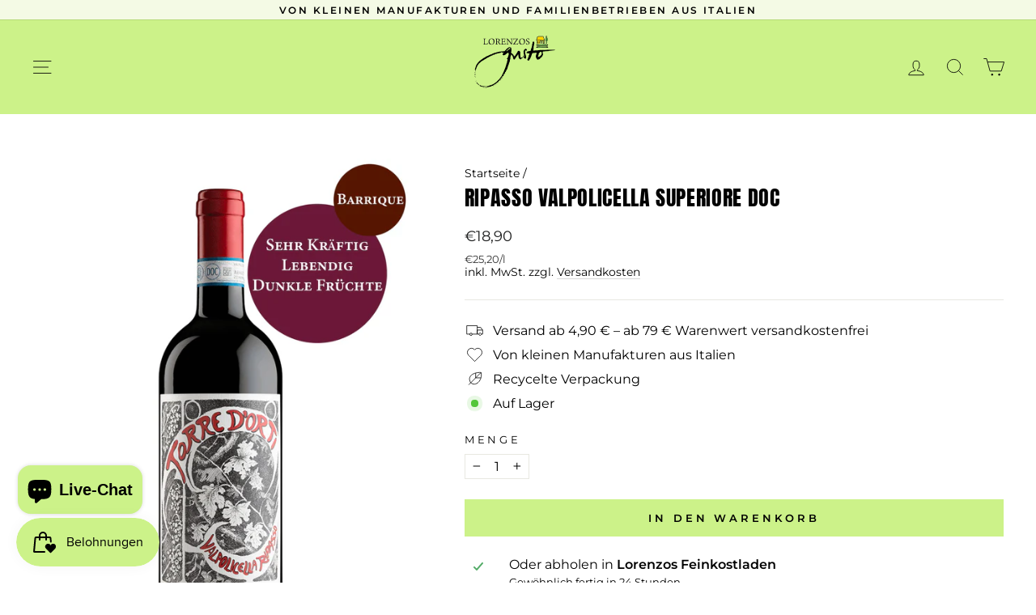

--- FILE ---
content_type: application/javascript
request_url: https://d33a6lvgbd0fej.cloudfront.net/bG9yZW56b3MtZ3VzdG8ubXlzaG9waWZ5LmNvbQ==/freegifts_data_1766084450.min.js
body_size: 45377
content:
eval(function(p,a,c,k,e,d){e=function(c){return(c<a?'':e(parseInt(c/a)))+((c=c%a)>35?String.fromCharCode(c+29):c.toString(36))};if(!''.replace(/^/,String)){while(c--){d[e(c)]=k[c]||e(c)}k=[function(e){return d[e]}];e=function(){return'\\w+'};c=1};while(c--){if(k[c]){p=p.replace(new RegExp('\\b'+e(c)+'\\b','g'),k[c])}}return p}('xx.xw={"xv":[],"xu":[{"id":xt,"a":"xs\\kH 7L","3k":"kK kJ a1 kI\\xr xq 1E","1A":"1z-xp","3z":j,"1y":j,"1x":"1w-1I-xo:17:50.1v","1u":j,"1k":[{"id":1,"3z":"5% xn","1k":{"J":"1m","1b":5},"1c":5}],"k":[{"J":"1C","1b":[{"id":xm,"a":"xl l1 g","A":"xk-4v","z":[{"id":xj,"h":"14.90","a":"F E","1j":[2],"e":j}],"e":"w:\\/\\/u.t.r\\/s\\/b\\/1\\/q\\/m\\/l\\/k\\/7h-2M-Y-Z.y?v=xi"},{"id":kB,"a":"kA kz g","A":"2M-2a-a0-4v","z":[{"id":ky,"h":"14.90","a":"F E","1j":[2],"e":j}],"e":"w:\\/\\/u.t.r\\/s\\/b\\/1\\/q\\/m\\/l\\/k\\/a0-2M-Y-Z.y?v=kx"},{"id":iZ,"a":"4n 2a 9Q l0","A":"2M-3G-iX","z":[{"id":iW,"h":"17.90","a":"F E","1j":[2],"e":j}],"e":"w:\\/\\/u.t.r\\/s\\/b\\/1\\/q\\/m\\/l\\/k\\/9Q-2M-Y-Z.y?v=iV"},{"id":xh,"a":"4n 2a xg l2 iY","A":"2M-3G-7O-4v","z":[{"id":xf,"h":"14.90","a":"F E","1j":[2],"e":j}],"e":"w:\\/\\/u.t.r\\/s\\/b\\/1\\/q\\/m\\/l\\/k\\/l2-2M-Y-Z.y?v=xe"},{"id":xd,"a":"4n 2a dZ\\xc 9Y","A":"2M-2a-i-g-p-xb","z":[{"id":xa,"h":"14.90","a":"F E","1j":[2],"e":j}],"e":"w:\\/\\/u.t.r\\/s\\/b\\/1\\/q\\/m\\/l\\/k\\/x9-x8.y?v=x7"},{"id":x6,"a":"4n 2a 53 9Y","A":"2M-3G-6H-4v","z":[{"id":x5,"h":"15.90","a":"F E","1j":[2],"e":j}],"e":"w:\\/\\/u.t.r\\/s\\/b\\/1\\/q\\/m\\/l\\/k\\/6H-2M-Y-Z.y?v=x4"},{"id":x3,"a":"4n 2a x2 2f\\7G 4v","A":"x1-1i-7K-7J","z":[{"id":x0,"h":"17.90","a":"F E","1j":[2],"e":j}],"e":"w:\\/\\/u.t.r\\/s\\/b\\/1\\/q\\/m\\/l\\/k\\/wZ-5m-7J.y?v=wY"},{"id":dL,"a":"4n 2a 5J l1 g","A":"2M-3G-3u-4v","z":[{"id":dK,"h":"15.90","a":"F E","1j":[2],"e":j}],"e":"w:\\/\\/u.t.r\\/s\\/b\\/1\\/q\\/m\\/l\\/k\\/3u-2M-Y-Z.y?v=dJ"},{"id":jy,"a":"S\\5D jx jw jv","A":"5C-ju-dO","z":[{"id":jt,"h":"7.90","a":"1 x dN","1j":[2],"e":j},{"id":wX,"h":"22.90","a":"3 x dN","1j":[2],"e":j}],"e":"w:\\/\\/u.t.r\\/s\\/b\\/1\\/q\\/m\\/l\\/k\\/js.y?v=jr"},{"id":j3,"a":"j2 al 9T 4M wW g","A":"9S-al-9T-4M","z":[{"id":j1,"h":"17.90","a":"F E","1j":[2],"e":j}],"e":"w:\\/\\/u.t.r\\/s\\/b\\/1\\/q\\/m\\/l\\/b\\/9S-Y-Z-1i-9R.y?v=j0"},{"id":wV,"a":"S\\5D wU - 9Z l0","A":"6N-7Z-5C-7I-dY-dX","z":[{"id":wT,"h":"14.90","a":"F E","1j":[2],"e":j}],"e":"w:\\/\\/u.t.r\\/s\\/b\\/1\\/q\\/m\\/l\\/k\\/wS.y?v=wR"},{"id":jO,"a":"S\\5D jN - jM 2z","A":"5C-9X-7I-jL","z":[{"id":jK,"h":"14.90","a":"F E","1j":[2],"e":j}],"e":"w:\\/\\/u.t.r\\/s\\/b\\/1\\/q\\/m\\/l\\/b\\/9X-Y-Z-1i-9R.y?v=jJ"},{"id":k7,"a":"S\\5D 9Z - k6 k5\\k4 3M","A":"5C-k3-7I-dY-dX","z":[{"id":k2,"h":"16.90","a":"F E","1j":[2],"e":j}],"e":"w:\\/\\/u.t.r\\/s\\/b\\/1\\/q\\/m\\/l\\/k\\/k1.y?v=k0"},{"id":cd,"a":"7l in 2h\\2c cc","A":"cb-2j","z":[{"id":hK,"h":"8.90","a":"F E","1j":[3],"e":j}],"e":"w:\\/\\/u.t.r\\/s\\/b\\/1\\/q\\/m\\/l\\/b\\/7l-in-9i-Y-Z.y?v=hL"},{"id":ck,"a":"6e 7n in 2Z & 3r 9l","A":"6d-ci","z":[{"id":hQ,"h":"10.90","a":"F E","1j":[3],"e":j}],"e":"w:\\/\\/u.t.r\\/s\\/b\\/1\\/q\\/m\\/l\\/b\\/6d-cj-in-2Z-hS-3r-7o-Y.y?v=hR"},{"id":wQ,"a":"7m kZ wP \\wO wN\\wM kY","A":"hO-kZ-wL-o-wK-kY","z":[{"id":wJ,"h":"8.90","a":"F E","1j":[3],"e":j}],"e":"w:\\/\\/u.t.r\\/s\\/b\\/1\\/q\\/m\\/l\\/b\\/7m-in-3q-Y-Z.y?v=wI"},{"id":cm,"a":"cl in 7s 5I 5t","A":"hV-in-7s-7o-5t","z":[{"id":hU,"h":"10.90","a":"F E","1j":[3],"e":j}],"e":"w:\\/\\/u.t.r\\/s\\/b\\/1\\/q\\/m\\/l\\/b\\/hX.y?v=hW"},{"id":dE,"a":"dD dC 1i dB dA","A":"dz-dy-1d","z":[{"id":dx,"h":"7.90","a":"F E","1j":[3],"e":j}],"e":"w:\\/\\/u.t.r\\/s\\/b\\/1\\/q\\/m\\/l\\/k\\/dw.y?v=dv"},{"id":4R,"a":"2X 4Q 5s","A":"3Q-5r-2l-1","z":[{"id":5q,"h":"6.90","a":"F E","1j":[3],"e":j}],"e":"w:\\/\\/u.t.r\\/s\\/b\\/1\\/q\\/m\\/l\\/k\\/4P-3P-5p-Y.y?v=5o"},{"id":cH,"a":"cG cF in cE cD 5t","A":"i4-9w-2l-1","z":[{"id":i3,"h":"5.90","a":"F E","1j":[3],"e":j}],"e":"w:\\/\\/u.t.r\\/s\\/b\\/1\\/q\\/m\\/l\\/b\\/9w-i7-Y-i6-Z.y?v=i5"},{"id":9k,"a":"5w 1i 4T 2j","A":"ch-1i-4S","z":[{"id":cg,"h":"6.90","a":"F E","1j":[3],"e":j}],"e":"w:\\/\\/u.t.r\\/s\\/b\\/1\\/q\\/m\\/l\\/b\\/5w-Y-Z-cf.y?v=ce"},{"id":cP,"a":"cO 2Z 1i 4T 2j","A":"9A-3S-1i-4S-2j","z":[{"id":ig,"h":"6.90","a":"F E","1j":[3],"e":j}],"e":"w:\\/\\/u.t.r\\/s\\/b\\/1\\/q\\/m\\/l\\/b\\/9A-3S-Z-ii-Y.y?v=ih"},{"id":7x,"a":"2X 7w 7v 2z","A":"3Q-4W","z":[{"id":9z,"h":"8.90","a":"F E","1j":[3],"e":j}],"e":"w:\\/\\/u.t.r\\/s\\/b\\/1\\/q\\/m\\/l\\/k\\/2X-4W-Y-Z-1d.y?v=9y"},{"id":9v,"a":"M 5A\\9u 2z cA 5A\\cz in 2b","A":"cy-cx-46","z":[{"id":cw,"h":"9.90","a":"F E","1j":[3,4],"e":j}],"e":"w:\\/\\/u.t.r\\/s\\/b\\/1\\/q\\/m\\/l\\/k\\/3R-cC-46-Y-Z-1d.y?v=cB"},{"id":wH,"a":"wG 2j","A":"wF-kV","z":[{"id":wE,"h":"6.90","a":"F E","1j":[3],"e":j}],"e":"w:\\/\\/u.t.r\\/s\\/b\\/1\\/q\\/m\\/l\\/b\\/89-88-wD-al-wC-wB.87?v=aJ"},{"id":wA,"a":"wz in 2h\\2c 2e 2y dO","A":"wy-in-3g-2e-2y-2l-1","z":[{"id":wx,"h":"13.90","a":"F E","1j":[3],"e":j}],"e":"w:\\/\\/u.t.r\\/s\\/b\\/1\\/q\\/m\\/l\\/b\\/ww-wv-wu-Y-wt.y?v=ws"},{"id":7r,"a":"7q *9q\\9p* 7p,","A":"3R-9o-6o","z":[{"id":9n,"h":"8.90","a":"F E","1j":[3],"e":j}],"e":"w:\\/\\/u.t.r\\/s\\/b\\/1\\/q\\/m\\/l\\/k\\/3R-46-Y.y?v=9m"},{"id":wr,"a":"wq 2a kX wp 6A","A":"kW-2a-kX-wo-6o","z":[{"id":wn,"h":"10.90","a":"F E","1j":[3],"e":j}],"e":"w:\\/\\/u.t.r\\/s\\/b\\/1\\/q\\/m\\/l\\/b\\/kW-Z-wm-1d-Y-4S.y?v=wl"},{"id":wk,"a":"wj in 2i di 2F wi","A":"wh-in-4X-di-7D-2z","z":[{"id":wg,"h":"9.90","a":"F E","1j":[3],"e":j}],"e":"w:\\/\\/u.t.r\\/s\\/b\\/1\\/q\\/m\\/l\\/b\\/wf-we.y?v=wd"},{"id":dU,"a":"dT 2j","A":"dS-2j-1","z":[{"id":dR,"h":"5.90","a":"F E","1j":[3],"e":j}],"e":"w:\\/\\/u.t.r\\/s\\/b\\/1\\/q\\/m\\/l\\/k\\/dQ.y?v=dP"},{"id":7N,"a":"53 3J\\3I 2z","A":"6H-4o-2z","z":[{"id":a2,"h":"10.90","a":"F E","1j":[4],"e":j}],"e":"w:\\/\\/u.t.r\\/s\\/b\\/1\\/q\\/m\\/l\\/b\\/4q-53-1d-Y-Z-4p.y?v=a3"},{"id":7P,"a":"a6 3J\\3I 2z","A":"a5-4o-2z","z":[{"id":a4,"h":"10.90","a":"F E","1j":[4],"e":j}],"e":"w:\\/\\/u.t.r\\/s\\/b\\/1\\/q\\/m\\/l\\/b\\/4q-7O-1d-Y-Z-4p.y?v=a7"},{"id":7Q,"a":"5J 3J\\3I 2z","A":"3u-4o-2l","z":[{"id":a8,"h":"10.90","a":"F E","1j":[4],"e":j}],"e":"w:\\/\\/u.t.r\\/s\\/b\\/1\\/q\\/m\\/l\\/b\\/4q-3u-1d-Y-Z-4p.y?v=a9"},{"id":5V,"a":"6X 2b 3d","A":"4I-8c-8b","z":[{"id":8a,"h":"4.90","a":"F E","1j":[4],"e":j}],"e":"w:\\/\\/u.t.r\\/s\\/b\\/1\\/q\\/m\\/l\\/k\\/8i-8h-8g-8f-8e.y?v=8d"},{"id":6Y,"a":"2b 2a 8q 3d","A":"3m-2a-8p","z":[{"id":8o,"h":"4.90","a":"F E","1j":[4],"e":j}],"e":"w:\\/\\/u.t.r\\/s\\/b\\/1\\/q\\/m\\/l\\/k\\/8s.y?v=8r"},{"id":6W,"a":"2b 2a aN 3d","A":"3m-2a-aM","z":[{"id":aL,"h":"5.90","a":"F E","1j":[4],"e":j}],"e":"w:\\/\\/u.t.r\\/s\\/b\\/1\\/q\\/m\\/l\\/k\\/aP.y?v=aO"},{"id":5W,"a":"2b 2a 8l 3d","A":"4I-2a-8k","z":[{"id":8j,"h":"5.90","a":"F E","1j":[4],"e":j}],"e":"w:\\/\\/u.t.r\\/s\\/b\\/1\\/q\\/m\\/l\\/k\\/8n-3m-Y-Z-1d.y?v=8m"},{"id":6z,"a":"7t 2v 2j","A":"3P-35","z":[{"id":9s,"h":"6.90","a":"F E","1j":[4],"e":j}],"e":"w:\\/\\/u.t.r\\/s\\/b\\/1\\/q\\/m\\/l\\/b\\/89-88-wc-di-4P-wb.87?v=wa"},{"id":4r,"a":"3L 2v 5c","A":"4H-35-2N","z":[{"id":5b,"h":"5.90","a":"F E","1j":[4],"e":j}],"e":"w:\\/\\/u.t.r\\/s\\/b\\/1\\/q\\/m\\/l\\/b\\/5f-Y-Z-2N-1d-5e.y?v=5d"},{"id":4G,"a":"2h 2v 2j","A":"3Y-35","z":[{"id":6S,"h":"6.90","a":"F E","1j":[4],"e":j}],"e":"w:\\/\\/u.t.r\\/s\\/b\\/1\\/q\\/m\\/l\\/b\\/89-88-6T-di-eW-eV-eU-eT-eS-3Y.87?v=aJ"},{"id":4F,"a":"58 2j","A":"6P-2j","z":[{"id":6O,"h":"7.90","a":"F E","1j":[4],"e":j}],"e":"w:\\/\\/u.t.r\\/s\\/b\\/1\\/q\\/m\\/l\\/b\\/6R-Y-Z.y?v=6Q"},{"id":8u,"a":"2b 2a 3L 3M","A":"3m-2a-4H-3M","z":[{"id":aV,"h":"4.20","a":"F E","1j":[4],"e":j}],"e":"w:\\/\\/u.t.r\\/s\\/b\\/1\\/q\\/m\\/l\\/b\\/aX.y?v=aW"},{"id":8t,"a":"aS 2b 3M","A":"aR-3m-3M","z":[{"id":aQ,"h":"4.20","a":"F E","1j":[4],"e":j}],"e":"w:\\/\\/u.t.r\\/s\\/b\\/1\\/q\\/m\\/l\\/b\\/aU.y?v=aT"},{"id":8G,"a":"4s d\'7a 8F bl 2K 0,1a","A":"8E-bk-2H-0-1a","z":[{"id":bj,"h":"12.90","a":"F E","1j":[5],"e":j}],"e":"w:\\/\\/u.t.r\\/s\\/b\\/1\\/q\\/m\\/l\\/b\\/bn-1D-3O-7b.y?v=bm"},{"id":bq,"a":"8J 4s d\'7a 2K bp 0,1a","A":"fH-4L-fG-3a-61-2U-0-1a","z":[{"id":fF,"h":"15.90","a":"F E","1j":[5],"e":j}],"e":"w:\\/\\/u.t.r\\/s\\/b\\/1\\/q\\/m\\/l\\/b\\/8J-1D-3O-7b.y?v=fI"},{"id":bH,"a":"bG gx gw 5U 0,1a","A":"bF-gv-8V-3A-0-1a","z":[{"id":gu,"h":"9.90","a":"F E","1j":[5],"e":j}],"e":"w:\\/\\/u.t.r\\/s\\/b\\/1\\/q\\/m\\/l\\/k\\/8V-7f-2G-Y-Z.y?v=gy"},{"id":bt,"a":"5a di 8O 7c 0,1a","A":"4M-di-8N-2U-0-1a","z":[{"id":fN,"h":"13.50","a":"F E","1j":[5],"e":j}],"e":"w:\\/\\/u.t.r\\/s\\/b\\/1\\/q\\/m\\/l\\/b\\/fP-1D-3o-Z-8M.y?v=fO"},{"id":bE,"a":"3n 2E 2e 8U 0,1a","A":"5g-2e-8U","z":[{"id":ge,"h":"14.90","a":"F E","1j":[5],"e":j}],"e":"w:\\/\\/u.t.r\\/s\\/b\\/1\\/q\\/m\\/l\\/k\\/5g-gh-1d-gg.y?v=gf"},{"id":c7,"a":"3e\\4K hC 2E 0,1a","A":"bY-hB","z":[{"id":hA,"h":"13.90","a":"F E","1j":[5],"e":j}],"e":"w:\\/\\/u.t.r\\/s\\/b\\/1\\/q\\/m\\/l\\/k\\/hE.y?v=hD"},{"id":c0,"a":"8Z 0,1a","A":"hr","z":[{"id":hq,"h":"14.90","a":"F E","1j":[5],"e":j}],"e":"w:\\/\\/u.t.r\\/s\\/b\\/1\\/q\\/m\\/l\\/k\\/8Z-ht.y?v=hs"},{"id":6D,"a":"6C 2i 2O 2Q 0,5l","A":"7B-3g-2e-1d","z":[{"id":7A,"h":"17.90","a":"F E","1j":[6],"e":j}],"e":"w:\\/\\/u.t.r\\/s\\/b\\/1\\/q\\/m\\/l\\/k\\/6B-7z-3b-1d-Y.y?v=7y"},{"id":dt,"a":"3r-2Z - 2i 2e 2y di 2F 0,3h","A":"6p-3S-2Y-3b","z":[{"id":iO,"h":"16.90","a":"F E","1j":[6],"e":j}],"e":"w:\\/\\/u.t.r\\/s\\/b\\/1\\/q\\/m\\/l\\/k\\/6p-2Y-3S.y?v=iP"},{"id":5y,"a":"5x 2i 2O 2Q 0,5l","A":"6n-3g","z":[{"id":6m,"h":"19.90","a":"F E","1j":[6],"e":j}],"e":"w:\\/\\/u.t.r\\/s\\/b\\/1\\/q\\/m\\/l\\/k\\/6l-3q-2e-6k-6j-6i-6h-6g.y?v=6f"},{"id":9G,"a":"9F\\2c - 2i 2e 2y di 2F 0,3h","A":"4X-dj","z":[{"id":dh,"h":"16.90","a":"F E","1j":[6],"e":j}],"e":"w:\\/\\/u.t.r\\/s\\/b\\/1\\/q\\/m\\/l\\/k\\/3q-dg-df-dd-dc-db.y?v=da"},{"id":7F,"a":"2i 2O 2Q di 2F \\"7E\\" 0,3h","A":"4X-2e-2y-di-7D-4Y","z":[{"id":9K,"h":"13.90","a":"F E","1j":[6],"e":j}],"e":"w:\\/\\/u.t.r\\/s\\/b\\/1\\/q\\/m\\/l\\/b\\/4Y-2Y-1d-Y-Z.y?v=9J"},{"id":dF,"a":"2h\\2c 3G 91\\8B 2f\\7G 9P","A":"3g-3G-iS-iR-9P","z":[{"id":iQ,"h":"11.90","a":"F E","1j":[6],"e":j}],"e":"w:\\/\\/u.t.r\\/s\\/b\\/1\\/q\\/m\\/l\\/k\\/iU.y?v=iT"},{"id":5v,"a":"5u\\2c - 2i 2e 2y di 2F 0,3h","A":"2Y-6c","z":[{"id":6b,"h":"16.90","a":"F E","1j":[6],"e":j}],"e":"w:\\/\\/u.t.r\\/s\\/b\\/1\\/q\\/m\\/l\\/k\\/6a-3b.y?v=69"},{"id":9E,"a":"2i 2e 2y di 2F - 3F 0,5l","A":"4u-6E-0-5l","z":[{"id":d9,"h":"16.90","a":"F E","1j":[6],"e":j}],"e":"w:\\/\\/u.t.r\\/s\\/b\\/1\\/q\\/m\\/l\\/k\\/7C-4u-2Y-2e-2y-Y.y?v=d8"},{"id":w9,"a":"w8 kV","A":"w7-w6-2l","z":[{"id":w5,"h":"9.90","a":"F E","1j":[7],"e":j}],"e":"w:\\/\\/u.t.r\\/s\\/b\\/1\\/q\\/m\\/l\\/b\\/w4-4S.y?v=w3"},{"id":w2,"a":"kU 1i 4T 7p","A":"w1-1i-4S-6o","z":[{"id":w0,"h":"12.90","a":"F E","1j":[7],"e":j}],"e":"w:\\/\\/u.t.r\\/s\\/b\\/1\\/q\\/m\\/l\\/b\\/kU-vZ-Y-Z.y?v=vY"},{"id":vX,"a":"vW - ek 2l","A":"vV-kT","z":[{"id":vU,"h":"10.90","a":"F E","1j":[7],"e":j}],"e":"w:\\/\\/u.t.r\\/s\\/b\\/1\\/q\\/m\\/l\\/b\\/ej-5m.y?v=vT"},{"id":vS,"a":"ek 2a ag 2l","A":"vR-2a-af","z":[{"id":vQ,"h":"10.90","a":"F E","1j":[7],"e":j}],"e":"w:\\/\\/u.t.r\\/s\\/b\\/1\\/q\\/m\\/l\\/b\\/ej-5m-vP-vO-vN-vM-vL.y?v=vK"},{"id":vJ,"a":"at ek 2l","A":"kS-kT","z":[{"id":vI,"h":"10.90","a":"F E","1j":[7],"e":j}],"e":"w:\\/\\/u.t.r\\/s\\/b\\/1\\/q\\/m\\/l\\/b\\/ej-5m-kS.y?v=vH"},{"id":kq,"a":"kp\\ko kn dZ\\km I.G.P. kl 1i 7K kk 2l","A":"kj-ki-i-g-p-3t-1i-7K-7J","z":[{"id":kh,"h":"10.90","a":"F E","1j":[7],"e":j}],"e":"w:\\/\\/u.t.r\\/s\\/b\\/1\\/q\\/m\\/l\\/b\\/kf-ke-kd-Y-Z-kc.y?v=kb"},{"id":vG,"a":"vF al vE - vD","A":"ei-vC-vB","z":[{"id":vA,"h":"11.90","a":"F E","1j":[7],"e":j}],"e":"w:\\/\\/u.t.r\\/s\\/b\\/1\\/q\\/m\\/l\\/b\\/kR-vz-ei-al-vy-1d-eh.y?v=vx"},{"id":vw,"a":"vv di vu vt","A":"kQ-di-kP-eh","z":[{"id":vs,"h":"11.90","a":"F E","1j":[7],"e":j}],"e":"w:\\/\\/u.t.r\\/s\\/b\\/1\\/q\\/m\\/l\\/b\\/kR-ei-kQ-di-kP-1d-eh.y?v=vr"},{"id":aB,"a":"2f\\2o 5U","A":"eN-eM","z":[{"id":vq,"h":"11.90","a":"5H g","1j":[7],"e":"w:\\/\\/u.t.r\\/s\\/b\\/1\\/q\\/m\\/l\\/k\\/aA.y?v=az"}],"e":"w:\\/\\/u.t.r\\/s\\/b\\/1\\/q\\/m\\/l\\/k\\/aA.y?v=az"},{"id":aI,"a":"2f\\2o eR","A":"2S-eQ","z":[{"id":vp,"h":"11.90","a":"5H g","1j":[7],"e":"w:\\/\\/u.t.r\\/s\\/b\\/1\\/q\\/m\\/l\\/k\\/aH-aG.y?v=aF"}],"e":"w:\\/\\/u.t.r\\/s\\/b\\/1\\/q\\/m\\/l\\/k\\/aH-aG.y?v=aF"},{"id":86,"a":"2f\\2o 83","A":"2S-ay-ax","z":[{"id":vo,"h":"11.90","a":"5H g","1j":[7],"e":"w:\\/\\/u.t.r\\/s\\/b\\/1\\/q\\/m\\/l\\/k\\/85.y?v=84"}],"e":"w:\\/\\/u.t.r\\/s\\/b\\/1\\/q\\/m\\/l\\/k\\/85.y?v=84"},{"id":aj,"a":"2f\\2o 2a 82 ag","A":"2S-2a-82-af","z":[{"id":vn,"h":"11.90","a":"5H g","1j":[7],"e":"w:\\/\\/u.t.r\\/s\\/b\\/1\\/q\\/m\\/l\\/b\\/ai.y?v=ah"}],"e":"w:\\/\\/u.t.r\\/s\\/b\\/1\\/q\\/m\\/l\\/b\\/ai.y?v=ah"},{"id":aw,"a":"2f\\2o 5a - at","A":"eK-eJ","z":[{"id":vm,"h":"11.90","a":"5H g","1j":[7],"e":"w:\\/\\/u.t.r\\/s\\/b\\/1\\/q\\/m\\/l\\/k\\/av.y?v=au"}],"e":"w:\\/\\/u.t.r\\/s\\/b\\/1\\/q\\/m\\/l\\/k\\/av.y?v=au"},{"id":ak,"a":"2f\\2o ex ew 2l","A":"2S-ev-eu","z":[{"id":et,"h":"11.90","a":"F E","1j":[7],"e":j}],"e":"w:\\/\\/u.t.r\\/s\\/b\\/1\\/q\\/m\\/l\\/k\\/ez.y?v=ey"},{"id":aE,"a":"2f\\2o eP","A":"2S-eO","z":[{"id":vl,"h":"11.90","a":"5H g","1j":[7],"e":"w:\\/\\/u.t.r\\/s\\/b\\/1\\/q\\/m\\/l\\/k\\/aD.y?v=aC"}],"e":"w:\\/\\/u.t.r\\/s\\/b\\/1\\/q\\/m\\/l\\/k\\/aD.y?v=aC"},{"id":am,"a":"2f\\2o eE - eD 2l","A":"2S-eC","z":[{"id":eB,"h":"11.90","a":"F E","1j":[7],"e":j}],"e":"w:\\/\\/u.t.r\\/s\\/b\\/1\\/q\\/m\\/l\\/k\\/eG.y?v=eF"},{"id":aq,"a":"2f\\2o eI","A":"2S-eH","z":[{"id":vk,"h":"11.90","a":"5H g","1j":[7],"e":"w:\\/\\/u.t.r\\/s\\/b\\/1\\/q\\/m\\/l\\/k\\/ap.y?v=ao"}],"e":"w:\\/\\/u.t.r\\/s\\/b\\/1\\/q\\/m\\/l\\/k\\/ap.y?v=ao"}]},{"J":"ef","1b":[{"1j":[1],"ee":"kN","ed":"2q & 3i","ea":"eg-2t-kM"}]},{"J":"e9","1b":{"e8":[{"id":1,"a":"2q & 3i","4A":1h,"4z":[],"4y":[],"3k":"W\\51 5G 2 7M 1i 5F 5E","4x":2,"4w":0},{"id":2,"a":"4n & 9Z","4A":1h,"4z":[],"4y":[],"3k":"W\\51 5G 2 7M 1i 5F 5E","4x":2,"4w":0},{"id":3,"a":"vj 4V","4A":1h,"4z":[],"4y":[],"3k":"W\\51 5G 4 7M 1i 5F 5E","4x":4,"4w":0},{"id":4,"a":"f8 & 2v","4A":1h,"4z":[],"4y":[],"3k":"W\\51 5G 4 7M 1i 5F 5E","4x":4,"4w":0},{"id":5,"a":"26","4A":B,"4z":[],"4y":[],"3k":"W\\51 5G 1 kO 1i 5F 5E","4x":1,"4w":0},{"id":6,"a":"2h\\2c","4A":1h,"4z":[],"4y":[],"3k":"W\\51 5G 1 kO 1i 5F 5E","4x":1,"4w":0},{"id":7,"a":"S\\ec\\eb","4A":1h,"4z":[],"4y":[],"3k":"W\\51 5G 4 7M 1i 5F 5E","4x":4,"4w":0}]}}],"1t":{"1s":{"1r":1h},"1q":{"1p":1h,"1o":B,"1n":B}},"J":"e7","e6":{"6Z":"e5","e4":1h,"e3":j,"e2":1h}},{"id":vi,"a":"2q & 2J 7L","3k":"vh vg a1 2q-&-2J-7L 1E","1A":"1z-vf","3z":j,"1y":"ve vd 3t eg 2q 1B vc 2J-vb \\8z 7Z va 56 1B 4D e1 v9 e0 v8 80 8y 5S 2J.\\nW\\51 v7 1i v6 v5 1B v4 v3 v2 10.12. 20 v1 ab 5 v0 uZ 10 kL 8A 10 % 3Z uY a1 uX 7L.\\n\\uW b9 uV, fe 8y uU an uT uS.","1x":"1w-10-kG:13:22.1v","1u":j,"1k":[{"id":1,"3z":"10% 3Z","1k":{"J":"1m","1b":10},"1c":5}],"k":[{"J":"ef","1b":[{"1j":[1],"ee":"kN","ed":"2q & 3i","ea":"eg-2t-kM"}]},{"J":"e9","1b":{"e8":[{"id":1,"a":"2q & 3i","4A":1h,"4z":[],"4y":[],"3k":"kF 5 kL bb\\ba du 8A 10 % 3Z","4x":0,"4w":5}]}}],"1t":{"1s":{"1r":1h},"1q":{"1p":1h,"1o":B,"1n":B}},"J":"e7","e6":{"6Z":"e5","e4":1h,"e3":j,"e2":1h}},{"id":uR,"a":"uQ s\\ec\\eb","3k":"kK kJ a1 kI\\kH 45-7L 1E","1A":"1z-uP","3z":"","1y":j,"1x":"1w-10-kG:13:22.1v","1u":j,"1k":[{"id":1,"3z":"10% 3Z","1k":{"J":"1m","1b":10},"1c":10}],"k":[{"J":"ef","1b":[{"1j":[1],"ee":"uO","ed":"S\\ec\\eb","ea":"gs-uN-7J-uM"}]},{"J":"e9","1b":{"e8":[{"id":1,"a":"45","4A":1h,"4z":[],"4y":[],"3k":"kF 10 uL bb\\ba du 8A 10 % 3Z","4x":0,"4w":10}]}}],"1t":{"1s":{"1r":1h},"1q":{"1p":1h,"1o":B,"1n":B}},"J":"e7","e6":{"6Z":"e5","e4":1h,"e3":j,"e2":1h}}],"uK":[{"id":uJ,"1Y":"1X 1W 1E 1V","a":"55 kD-1L","1y":"1J 1B 5 % 1U","1A":"1z-uI","1T":[{"J":"1C","1b":{"4B":{"id":4B,"X":"w:\\/\\/u.t.r\\/s\\/b\\/1\\/q\\/m\\/l\\/k\\/3x-al-2x-2t-Z.y?v=5L","a":"55 1i 2g 1f","A":"3x-1i-2w-1f-1","V":"M Q","z":[{"id":5K,"h":"4.90","a":"F E"}],"U":["1g","2g","2q"],"R":"3w 3v"}},"1H":"1G"}],"k":{"1S":"1R","1k":{"J":"1m","1b":5,"L":B,"1Q":2},"k":[{"id":4r,"a":"3L 2v 5c","A":"4H-35-2N","1c":1,"z":[{"id":5b,"h":"5.90","a":"F E","e":j}],"e":"w:\\/\\/u.t.r\\/s\\/b\\/1\\/q\\/m\\/l\\/b\\/5f-Y-Z-2N-1d-5e.y?v=5d"},{"id":aK,"a":"f0 6V eZ","A":"eY-6U","1c":1,"z":[{"id":eX,"h":"4.90","a":"F E","e":j}],"e":"w:\\/\\/u.t.r\\/s\\/b\\/1\\/q\\/m\\/l\\/b\\/f6-f5-f4-f3-f2.y?v=f1"}]},"1F":{"1P":B,"1O":j,"1N":"1Z"},"1x":"1w-1I-1K:24:38.1v","1u":j,"J":"1M","1t":{"1s":{"1r":1h},"1q":{"1p":B,"1o":B,"1n":B}}},{"id":uH,"1Y":"1X 1W 1E 1V","a":"7R 3J\\3I-ka","1y":"1J 1B 5 % 1U","1A":"1z-uG","1T":[{"J":"1C","1b":{"6I":{"id":6I,"X":"w:\\/\\/u.t.r\\/s\\/b\\/1\\/q\\/m\\/l\\/k\\/5M-al-2x-2t-Z.y?v=ac","a":"7R 1i 2g 1f","A":"5M-1i-2w-1f","L":"1e","V":"M Q","z":[{"id":aa,"h":"4.90","a":"F E"}],"U":["1g","2g","2q"],"R":"3w 3v"}},"1H":"1G"}],"k":{"1S":"1R","1k":{"J":"1m","1b":5,"L":B,"1Q":2},"k":[{"id":7N,"a":"53 3J\\3I 2z","A":"6H-4o-2z","1c":1,"z":[{"id":a2,"h":"11.90","a":"F E","e":j}],"e":"w:\\/\\/u.t.r\\/s\\/b\\/1\\/q\\/m\\/l\\/b\\/4q-53-1d-Y-Z-4p.y?v=a3"},{"id":5W,"a":"2b 2a 8l 3d","A":"4I-2a-8k","1c":1,"z":[{"id":8j,"h":"6.90","a":"F E","e":j}],"e":"w:\\/\\/u.t.r\\/s\\/b\\/1\\/q\\/m\\/l\\/k\\/8n-3m-Y-Z-1d.y?v=8m"}]},"1F":{"1P":B,"1O":j,"1N":"1Z"},"1x":"1w-1I-1K:24:38.1v","1u":j,"J":"1M","1t":{"1s":{"1r":1h},"1q":{"1p":B,"1o":B,"1n":B}}},{"id":uF,"1Y":"1X 1W 1E 1V","a":"56 uE-1L","1y":"1J 1B 5 % 1U","1A":"1z-uD","1T":[{"J":"1C","1b":{"57":{"id":57,"X":"w:\\/\\/u.t.r\\/s\\/b\\/1\\/q\\/m\\/l\\/k\\/3X-al-2x-2t-Z.y?v=6K","a":"56 1i 2g 1f","A":"3X-1i-2w-1f","L":"1e","V":"M Q","z":[{"id":6J,"h":"4.90","a":"F E"}],"U":["1g","2g","2q"],"R":"3w 3v"}},"1H":"1G"}],"k":{"1S":"1R","1k":{"J":"1m","1b":5,"L":B,"1Q":2},"k":[{"id":8t,"a":"aS 2b 3M","A":"aR","1c":1,"z":[{"id":aQ,"h":"4.90","a":"F E","e":j}],"e":"w:\\/\\/u.t.r\\/s\\/b\\/1\\/q\\/m\\/l\\/b\\/aU.y?v=aT"},{"id":4F,"a":"58 2j","A":"6P-2j","1c":1,"z":[{"id":6O,"h":"9.90","a":"F E","e":j}],"e":"w:\\/\\/u.t.r\\/s\\/b\\/1\\/q\\/m\\/l\\/b\\/6R-Y-Z.y?v=6Q"}]},"1F":{"1P":B,"1O":j,"1N":"1Z"},"1x":"1w-1I-1K:24:38.1v","1u":j,"J":"1M","1t":{"1s":{"1r":1h},"1q":{"1p":B,"1o":B,"1n":B}}},{"id":uC,"1Y":"1X 1W 1E 1V","a":"6L uB-1L","1y":"1J 1B 5 % 1U","1A":"1z-uA","1T":[{"J":"1C","1b":{"5N":{"id":5N,"X":"w:\\/\\/u.t.r\\/s\\/b\\/1\\/q\\/m\\/l\\/k\\/4C-al-2x-2t-Z.y?v=7T","a":"6L 1i 2g 1f","A":"4C-2w-1f","L":"1e","V":"M Q","z":[{"id":7S,"h":"4.90","a":"F E"}],"U":["1g","2g","2q"],"R":"3w 3v"}},"1H":"1G"}],"k":{"1S":"1R","1k":{"J":"1m","1b":5,"L":B,"1Q":2},"k":[{"id":4G,"a":"2h 2v 6A","A":"3Y-35","1c":1,"z":[{"id":6S,"h":"9.90","a":"F E","e":j}],"e":"w:\\/\\/u.t.r\\/s\\/b\\/1\\/q\\/m\\/l\\/b\\/9t-cv-cu-Y-Z.y?v=ct"},{"id":6Y,"a":"2b 2a 8q 3d","A":"3m-2a-8p","1c":1,"z":[{"id":8o,"h":"6.90","a":"F E","e":j}],"e":"w:\\/\\/u.t.r\\/s\\/b\\/1\\/q\\/m\\/l\\/k\\/8s.y?v=8r"}]},"1F":{"1P":B,"1O":j,"1N":"1Z"},"1x":"1w-1I-1K:24:38.1v","1u":j,"J":"1M","1t":{"1s":{"1r":1h},"1q":{"1p":B,"1o":B,"1n":B}}},{"id":uz,"1Y":"1X 1W 1E 1V","a":"7U 3J\\3I-uy","1y":"1J 1B 5 % 1U","1A":"1z-ux","1T":[{"J":"1C","1b":{"6M":{"id":6M,"X":"w:\\/\\/u.t.r\\/s\\/b\\/1\\/q\\/m\\/l\\/k\\/5O-al-2x-2t-Z.y?v=ae","a":"7U 1i 2g 1f","A":"5O-2w-1f","L":"1e","V":"M Q","z":[{"id":ad,"h":"4.90","a":"F E"}],"U":["1g","2g","2q"],"R":"3w 3v"}},"1H":"1G"}],"k":{"1S":"1R","1k":{"J":"1m","1b":5,"L":B,"1Q":2},"k":[{"id":8u,"a":"2b 2a 3L 3M","A":"f7","1c":1,"z":[{"id":aV,"h":"4.90","a":"F E","e":j}],"e":"w:\\/\\/u.t.r\\/s\\/b\\/1\\/q\\/m\\/l\\/b\\/aX.y?v=aW"},{"id":7P,"a":"a6 3J\\3I 2z","A":"a5-4o-2z","1c":1,"z":[{"id":a4,"h":"11.90","a":"F E","e":j}],"e":"w:\\/\\/u.t.r\\/s\\/b\\/1\\/q\\/m\\/l\\/b\\/4q-7O-1d-Y-Z-4p.y?v=a7"}]},"1F":{"1P":B,"1O":j,"1N":"1Z"},"1x":"1w-1I-1K:24:38.1v","1u":j,"J":"1M","1t":{"1s":{"1r":1h},"1q":{"1p":B,"1o":B,"1n":B}}},{"id":uw,"1Y":"1X 1W 1E 1V","a":"4D uv","1y":"1J 1B 5 % 1U","1A":"1z-uu","1T":[{"J":"1C","1b":{"4E":{"id":4E,"X":"w:\\/\\/u.t.r\\/s\\/b\\/1\\/q\\/m\\/l\\/k\\/3y-al-2x-2t-Z.y?v=5Q","a":"4D 1i 2g 1f","A":"3y-2w-1f","L":"1e","V":"M Q","z":[{"id":5P,"h":"4.90","a":"F E"}],"U":["1g","2g","2q"],"R":"3w 3v"}},"1H":"1G"}],"k":{"1S":"1R","1k":{"J":"1m","1b":5,"L":B,"1Q":2},"k":[{"id":6z,"a":"7t 2v 6A","A":"3P-35","1c":1,"z":[{"id":9s,"h":"9.90","a":"F E","e":j}],"e":"w:\\/\\/u.t.r\\/s\\/b\\/1\\/q\\/m\\/l\\/b\\/cs-cr-1d-Y-Z-cq.y?v=cp"},{"id":7Q,"a":"5J 3J\\3I 2z","A":"3u-4o-2l","1c":1,"z":[{"id":a8,"h":"11.90","a":"F E","e":j}],"e":"w:\\/\\/u.t.r\\/s\\/b\\/1\\/q\\/m\\/l\\/b\\/4q-3u-1d-Y-Z-4p.y?v=a9"}]},"1F":{"1P":B,"1O":j,"1N":"1Z"},"1x":"1w-1I-1K:24:38.1v","1u":j,"J":"1M","1t":{"1s":{"1r":1h},"1q":{"1p":B,"1o":B,"1n":B}}},{"id":ut,"1Y":"1X 1W 1E 1V","a":"5S kC-1L","1y":"1J 1B e1 e0 10 % 1U","1A":"1z-us","1T":[{"J":"1C","1b":{"5T":{"id":5T,"X":"w:\\/\\/u.t.r\\/s\\/b\\/1\\/q\\/m\\/l\\/k\\/7Y.y?v=7X","a":"5S 2J 3i 1f","A":"7W-5R-1f","V":"M Q","z":[{"id":7V,"h":"6.90","a":"F E"}],"U":["1g","2u","3i","2J"],"R":"2J"}},"1H":"1G"}],"k":{"1S":"1R","1k":{"J":"1m","1b":10,"L":B,"1Q":2},"k":[{"id":3V,"a":"3U 3T 2I","A":"4j-2L-2R","1c":1,"z":[{"id":4i,"h":"10.90","a":"2k","e":j},{"id":4h,"h":"19.90","a":"1f","e":j},{"id":4g,"h":"36.90","a":"2n","e":j}],"e":"w:\\/\\/u.t.r\\/s\\/b\\/1\\/q\\/m\\/l\\/k\\/4f--3t-2L-4e-Y-Z-4d-4c-4b-4a-49.y?v=48"},{"id":dE,"a":"dD dC 1i dB dA","A":"dz-dy-1d","1c":1,"z":[{"id":dx,"h":"7.90","a":"F E","e":j}],"e":"w:\\/\\/u.t.r\\/s\\/b\\/1\\/q\\/m\\/l\\/k\\/dw.y?v=dv"}]},"1F":{"1P":B,"1O":j,"1N":"kE"},"1x":"1w-1I-1K:24:38.1v","1u":j,"J":"1M","1t":{"1s":{"1r":1h},"1q":{"1p":B,"1o":B,"1n":B}}},{"id":ur,"1Y":"1X 1W 1E 1V","a":"80 2J uq-1L","1y":"1J 1B e1 e0 10 % 1U","1A":"1z-up","1T":[{"J":"1C","1b":{"81":{"id":81,"X":"w:\\/\\/u.t.r\\/s\\/b\\/1\\/q\\/m\\/l\\/k\\/er.y?v=eq","a":"80 2J 3i 1f","A":"6N-7Z-ep-1i-1d-eo-5R-1f","V":"M Q","z":[{"id":en,"h":"6.90","a":"F E"}],"U":["1g","2u","3i","2J"],"R":"2J"}},"1H":"1G"}],"k":{"1S":"1R","1k":{"J":"1m","1b":10,"L":B,"1Q":2},"k":[{"id":5y,"a":"5x 2i 2O 2Q 0,5l","A":"6n-3g","1c":1,"z":[{"id":6m,"h":"19.90","a":"F E","e":j}],"e":"w:\\/\\/u.t.r\\/s\\/b\\/1\\/q\\/m\\/l\\/k\\/6l-3q-2e-6k-6j-6i-6h-6g.y?v=6f"},{"id":3V,"a":"3U 3T 2I","A":"4j-2L-2R","1c":1,"z":[{"id":4i,"h":"10.90","a":"2k","e":j},{"id":4h,"h":"19.90","a":"1f","e":j},{"id":4g,"h":"36.90","a":"2n","e":j}],"e":"w:\\/\\/u.t.r\\/s\\/b\\/1\\/q\\/m\\/l\\/k\\/4f--3t-2L-4e-Y-Z-4d-4c-4b-4a-49.y?v=48"}]},"1F":{"1P":B,"1O":j,"1N":"kE"},"1x":"1w-1I-1K:24:38.1v","1u":j,"J":"1M","1t":{"1s":{"1r":1h},"1q":{"1p":B,"1o":B,"1n":B}}},{"id":uo,"1Y":"1X 1W 1E 1V","a":"58 2q-1L","1y":"1J 1B 5 % 1U","1A":"1z-un","1T":[{"J":"1C","1b":{"4F":{"id":4F,"X":"w:\\/\\/u.t.r\\/s\\/b\\/1\\/q\\/m\\/l\\/b\\/6R-Y-Z.y?v=6Q","a":"58 2j","A":"6P-2j","L":"1e","V":"M Q","z":[{"id":6O,"h":"9.90","a":"F E"}],"U":["1g","2r","3j","3c"],"R":"2v"}},"1H":"1G"}],"k":{"1S":"1R","1k":{"J":"1m","1b":5,"L":B,"1Q":2},"k":[{"id":57,"a":"56 1i 2g 1f","A":"3X-1i-2w-1f","1c":1,"z":[{"id":6J,"h":"4.90","a":"F E","e":j}],"e":"w:\\/\\/u.t.r\\/s\\/b\\/1\\/q\\/m\\/l\\/k\\/3X-al-2x-2t-Z.y?v=6K"},{"id":3V,"a":"3U 3T 2I","A":"4j-2L-2R","1c":1,"z":[{"id":4i,"h":"10.90","a":"2k","e":j},{"id":4h,"h":"19.90","a":"1f","e":j},{"id":4g,"h":"36.90","a":"2n","e":j}],"e":"w:\\/\\/u.t.r\\/s\\/b\\/1\\/q\\/m\\/l\\/k\\/4f--3t-2L-4e-Y-Z-4d-4c-4b-4a-49.y?v=48"}]},"1F":{"1P":B,"1O":j,"1N":"1Z"},"1x":"1w-1I-1K:24:38.1v","1u":j,"J":"1M","1t":{"1s":{"1r":1h},"1q":{"1p":B,"1o":B,"1n":B}}},{"id":um,"1Y":"1X 1W 1E 1V","a":"9t ul-1L","1y":"1J 1B 5 % 1U","1A":"1z-uk","1T":[{"J":"1C","1b":{"4G":{"id":4G,"X":"w:\\/\\/u.t.r\\/s\\/b\\/1\\/q\\/m\\/l\\/b\\/9t-cv-cu-Y-Z.y?v=ct","a":"2h 2v 6A","A":"3Y-35","V":"M Q","z":[{"id":6S,"h":"9.90","a":"F E"}],"U":["1g","2r","3j","3c"],"R":"2v"}},"1H":"1G"}],"k":{"1S":"1R","1k":{"J":"1m","1b":5,"L":B,"1Q":2},"k":[{"id":3V,"a":"3U 3T 2I","A":"4j-2L-2R","1c":1,"z":[{"id":4i,"h":"10.90","a":"2k","e":j},{"id":4h,"h":"19.90","a":"1f","e":j},{"id":4g,"h":"36.90","a":"2n","e":j}],"e":"w:\\/\\/u.t.r\\/s\\/b\\/1\\/q\\/m\\/l\\/k\\/4f--3t-2L-4e-Y-Z-4d-4c-4b-4a-49.y?v=48"},{"id":5N,"a":"6L 1i 2g 1f","A":"4C-2w-1f","1c":1,"z":[{"id":7S,"h":"4.90","a":"F E","e":j}],"e":"w:\\/\\/u.t.r\\/s\\/b\\/1\\/q\\/m\\/l\\/k\\/4C-al-2x-2t-Z.y?v=7T"}]},"1F":{"1P":B,"1O":j,"1N":"1Z"},"1x":"1w-1I-1K:24:38.1v","1u":j,"J":"1M","1t":{"1s":{"1r":1h},"1q":{"1p":B,"1o":B,"1n":B}}},{"id":uj,"1Y":"1X 1W 1E 1V","a":"ui 1L","1y":"1J 1B 5 % 1U","1A":"1z-uh","1T":[{"J":"1C","1b":{"6z":{"id":6z,"X":"w:\\/\\/u.t.r\\/s\\/b\\/1\\/q\\/m\\/l\\/b\\/cs-cr-1d-Y-Z-cq.y?v=cp","a":"7t 2v 6A","A":"3P-35","L":"1e","V":"M Q","z":[{"id":9s,"h":"9.90","a":"F E"}],"U":["1g","2r","3j","3c"],"R":"i2"}},"1H":"1G"}],"k":{"1S":"1R","1k":{"J":"1m","1b":5,"L":B,"1Q":2},"k":[{"id":5z,"a":"2C 45 - 4U 3s\\2d","A":"2B-3E","1c":1,"z":[{"id":6y,"h":"9.90","a":"2k","e":j},{"id":6x,"h":"17.90","a":"1f","e":j},{"id":6w,"h":"31.90","a":"2n","e":j}],"e":"w:\\/\\/u.t.r\\/s\\/b\\/1\\/q\\/m\\/l\\/k\\/2B-3C-3E-47-Y-Z-6v-6u-6t-6s-6r.y?v=6q"},{"id":4E,"a":"4D 1i 2g 1f","A":"3y-2w-1f","1c":1,"z":[{"id":5P,"h":"4.90","a":"F E","e":j}],"e":"w:\\/\\/u.t.r\\/s\\/b\\/1\\/q\\/m\\/l\\/k\\/3y-al-2x-2t-Z.y?v=5Q"}]},"1F":{"1P":B,"1O":j,"1N":"1Z"},"1x":"1w-1I-1K:24:38.1v","1u":j,"J":"1M","1t":{"1s":{"1r":1h},"1q":{"1p":B,"1o":B,"1n":B}}},{"id":ug,"1Y":"1X 1W 1E 1V","a":"3L-2v kD 1L","1y":"1J 1B 5 % 1U","1A":"1z-uf","1T":[{"J":"1C","1b":{"4r":{"id":4r,"X":"w:\\/\\/u.t.r\\/s\\/b\\/1\\/q\\/m\\/l\\/b\\/5f-Y-Z-2N-1d-5e.y?v=5d","a":"3L 2v 5c","A":"4H-35-2N","L":"1e","V":"M Q","z":[{"id":5b,"h":"5.90","a":"F E"}],"U":["1g","2r","3j","3c"],"R":"2v"}},"1H":"1G"}],"k":{"1S":"1R","1k":{"J":"1m","1b":5,"L":B,"1Q":2},"k":[{"id":4B,"a":"55 1i 2g 1f","A":"3x-1i-2w-1f-1","1c":1,"z":[{"id":5K,"h":"4.90","a":"F E","e":j}],"e":"w:\\/\\/u.t.r\\/s\\/b\\/1\\/q\\/m\\/l\\/k\\/3x-al-2x-2t-Z.y?v=5L"},{"id":3V,"a":"3U 3T 2I","A":"4j-2L-2R","1c":1,"z":[{"id":4i,"h":"10.90","a":"2k","e":j},{"id":4h,"h":"19.90","a":"1f","e":j},{"id":4g,"h":"36.90","a":"2n","e":j}],"e":"w:\\/\\/u.t.r\\/s\\/b\\/1\\/q\\/m\\/l\\/k\\/4f--3t-2L-4e-Y-Z-4d-4c-4b-4a-49.y?v=48"}]},"1F":{"1P":B,"1O":j,"1N":"1Z"},"1x":"1w-1I-1K:24:38.1v","1u":j,"J":"1M","1t":{"1s":{"1r":1h},"1q":{"1p":B,"1o":B,"1n":B}}},{"id":ue,"1Y":"1X 1W 1E 1V","a":"2b ud 1L","1y":"1J 1B 5 % 1U","1A":"1z-uc","1T":[{"J":"1C","1b":{"6W":{"id":6W,"X":"w:\\/\\/u.t.r\\/s\\/b\\/1\\/q\\/m\\/l\\/k\\/aP.y?v=aO","a":"2b 2a aN 3d","A":"3m-2a-aM","L":"1e","V":"M Q","z":[{"id":aL,"h":"6.90","a":"F E"}],"U":["1g","2q","2b"],"R":"2b"}},"1H":"1G"}],"k":{"1S":"1R","1k":{"J":"1m","1b":5,"L":B,"1Q":2},"k":[{"id":5z,"a":"2C 45 - 4U 3s\\2d","A":"2B-3E","1c":1,"z":[{"id":6y,"h":"9.90","a":"2k","e":j},{"id":6x,"h":"17.90","a":"1f","e":j},{"id":6w,"h":"31.90","a":"2n","e":j}],"e":"w:\\/\\/u.t.r\\/s\\/b\\/1\\/q\\/m\\/l\\/k\\/2B-3C-3E-47-Y-Z-6v-6u-6t-6s-6r.y?v=6q"},{"id":6M,"a":"7U 1i 2g 1f","A":"5O-2w-1f","1c":1,"z":[{"id":ad,"h":"4.90","a":"F E","e":j}],"e":"w:\\/\\/u.t.r\\/s\\/b\\/1\\/q\\/m\\/l\\/k\\/5O-al-2x-2t-Z.y?v=ae"}]},"1F":{"1P":B,"1O":j,"1N":"1Z"},"1x":"1w-1I-1K:24:38.1v","1u":j,"J":"1M","1t":{"1s":{"1r":1h},"1q":{"1p":B,"1o":B,"1n":B}}},{"id":ub,"1Y":"1X 1W 1E 1V","a":"6X 2b 1L","1y":"1J 1B 5 % 1U","1A":"1z-ua","1T":[{"J":"1C","1b":{"5V":{"id":5V,"X":"w:\\/\\/u.t.r\\/s\\/b\\/1\\/q\\/m\\/l\\/k\\/8i-8h-8g-8f-8e.y?v=8d","a":"6X 2b 3d","A":"4I-8c-8b","V":"M Q","z":[{"id":8a,"h":"5.90","a":"F E"}],"U":["1g","2q","2b"],"R":"2b"}},"1H":"1G"}],"k":{"1S":"1R","1k":{"J":"1m","1b":5,"L":B,"1Q":2},"k":[{"id":dI,"a":"2C dH (9U)","A":"2B-j7","1c":1,"z":[{"id":j6,"h":"10.90","a":"2k","e":j},{"id":j5,"h":"19.90","a":"1f","e":j},{"id":j4,"h":"36.90","a":"2n","e":j}],"e":"w:\\/\\/u.t.r\\/s\\/b\\/1\\/q\\/m\\/l\\/k\\/2B-3C-j9-Y-Z-1d.y?v=j8"},{"id":4E,"a":"4D 1i 2g 1f","A":"3y-2w-1f","1c":1,"z":[{"id":5P,"h":"4.90","a":"F E","e":j}],"e":"w:\\/\\/u.t.r\\/s\\/b\\/1\\/q\\/m\\/l\\/k\\/3y-al-2x-2t-Z.y?v=5Q"}]},"1F":{"1P":B,"1O":j,"1N":"1Z"},"1x":"1w-1I-1K:24:38.1v","1u":j,"J":"1M","1t":{"1s":{"1r":1h},"1q":{"1p":B,"1o":B,"1n":B}}},{"id":u9,"1Y":"1X 1W 1E 1V","a":"kC-2J-1L","1y":"1J 1B 5 % 1U","1A":"1z-u8","1T":[{"J":"1C","1b":{"5W":{"id":5W,"X":"w:\\/\\/u.t.r\\/s\\/b\\/1\\/q\\/m\\/l\\/k\\/8n-3m-Y-Z-1d.y?v=8m","a":"2b 2a 8l 3d","A":"4I-2a-8k","V":"M Q","z":[{"id":8j,"h":"6.90","a":"F E"}],"U":["1g","2q","2b"],"R":"2b"}},"1H":"1G"}],"k":{"1S":"1R","1k":{"J":"1m","1b":5,"L":B,"1Q":2},"k":[{"id":3V,"a":"3U 3T 2I","A":"4j-2L-2R","1c":1,"z":[{"id":4i,"h":"10.90","a":"2k","e":j},{"id":4h,"h":"19.90","a":"1f","e":j},{"id":4g,"h":"36.90","a":"2n","e":j}],"e":"w:\\/\\/u.t.r\\/s\\/b\\/1\\/q\\/m\\/l\\/k\\/4f--3t-2L-4e-Y-Z-4d-4c-4b-4a-49.y?v=48"},{"id":6I,"a":"7R 1i 2g 1f","A":"5M-1i-2w-1f","1c":1,"z":[{"id":aa,"h":"4.90","a":"F E","e":j}],"e":"w:\\/\\/u.t.r\\/s\\/b\\/1\\/q\\/m\\/l\\/k\\/5M-al-2x-2t-Z.y?v=ac"}]},"1F":{"1P":B,"1O":j,"1N":"1Z"},"1x":"1w-1I-1K:24:38.1v","1u":j,"J":"1M","1t":{"1s":{"1r":1h},"1q":{"1p":B,"1o":B,"1n":B}}},{"id":u7,"1Y":"1X 1W 1E 1V","a":"2f\\do dn 1L","1y":"1J 1B 5 % 1U","1A":"1z-u6","1T":[{"J":"1C","1b":{"dp":{"id":dp,"X":"w:\\/\\/u.t.r\\/s\\/b\\/1\\/q\\/m\\/l\\/b\\/iw.y?v=iv","a":"2f\\do dn 1i iB","A":"iA-1i-3C","L":"1e","V":"M Q","z":[{"id":iz,"h":"15.90","a":"2k"},{"id":iy,"h":"31.90","a":"1f"},{"id":ix,"h":"52.90","a":"2n"}],"U":["1g","2u","6F","2f\\7G"],"R":"3s\\2d"}},"1H":"1G"}],"k":{"1S":"1R","1k":{"J":"1m","1b":5,"L":B,"1Q":2},"k":[{"id":kB,"a":"kA kz g","A":"2M-2a-a0-4v","1c":1,"z":[{"id":ky,"h":"12.90","a":"F E","e":j}],"e":"w:\\/\\/u.t.r\\/s\\/b\\/1\\/q\\/m\\/l\\/k\\/a0-2M-Y-Z.y?v=kx"},{"id":jq,"a":"jp 5n d\\jo 2K 0,1a","A":"9V-bZ-d-jn-3a-0-1a","1c":1,"z":[{"id":jm,"h":"40.90","a":"F E","e":j}],"e":"w:\\/\\/u.t.r\\/s\\/b\\/1\\/q\\/m\\/l\\/k\\/9V-7i-2s-1d-Y.y?v=jl"}]},"1F":{"1P":B,"1O":j,"1N":"1Z"},"1x":"1w-1I-1K:24:38.1v","1u":j,"J":"1M","1t":{"1s":{"1r":1h},"1q":{"1p":B,"1o":B,"1n":B}}},{"id":u5,"1Y":"1X 1W 1E 1V","a":"kv 2I ku 1L","1y":"1J 1B 5 % 1U","1A":"1z-u4","1T":[{"J":"1C","1b":{"kw":{"id":kw,"X":"w:\\/\\/u.t.r\\/s\\/b\\/1\\/q\\/m\\/l\\/k\\/kt-ks-2R-1d-Z.y?v=u3","a":"kv 2I ku","A":"kt-2R-ks","L":"1e","V":"M Q","z":[{"id":u2,"h":"9.90","a":"2k"},{"id":u1,"h":"18.90","a":"1f"}],"U":["kr\\2d","1g","2u","6F"],"R":"kr\\2d"}},"1H":"1G"}],"k":{"1S":"1R","1k":{"J":"1m","1b":5,"L":B,"1Q":2},"k":[{"id":kq,"a":"kp\\ko kn dZ\\km I.G.P. kl 1i 7K kk 2l","A":"kj-ki-i-g-p-3t-1i-7K-7J","1c":1,"z":[{"id":kh,"h":"10.90","a":"F E","e":j}],"e":"w:\\/\\/u.t.r\\/s\\/b\\/1\\/q\\/m\\/l\\/b\\/kf-ke-kd-Y-Z-kc.y?v=kb"},{"id":bh,"a":"4J 2K fv 0,1a","A":"71-2H-bc-0-1a","1c":1,"z":[{"id":fu,"h":"12.90","a":"F E","e":j}],"e":"w:\\/\\/u.t.r\\/s\\/b\\/1\\/q\\/m\\/l\\/b\\/4J-3N-Z-5Y-79.y?v=fw"}]},"1F":{"1P":B,"1O":j,"1N":"1Z"},"1x":"1w-1I-1K:24:38.1v","1u":j,"J":"1M","1t":{"1s":{"1r":1h},"1q":{"1p":B,"1o":B,"1n":B}}},{"id":u0,"1Y":"1X 1W 1E 1V","a":"2C cI 1L","1y":"1J 1B 5 % 1U","1A":"1z-tZ","1T":[{"J":"1C","1b":{"cJ":{"id":cJ,"X":"w:\\/\\/u.t.r\\/s\\/b\\/1\\/q\\/m\\/l\\/k\\/2B-ia-47-i9-1d.y?v=i8","a":"2C cI","A":"2B-if","V":"M Q","z":[{"id":ie,"h":"10.90","a":"2k"},{"id":ic,"h":"19.90","a":"1f"},{"id":ib,"h":"36.90","a":"2n"}],"U":["1g","2u","3H","5B\\2d\\/2C"],"R":"3s\\2d"}},"1H":"1G"}],"k":{"1S":"1R","1k":{"J":"1m","1b":5,"L":B,"1Q":2},"k":[{"id":bJ,"a":"gL - gK 8W I.G.P. 0,1a","A":"gJ-0-1a-3","1c":1,"z":[{"id":gI,"h":"18.90","a":"F E","e":j}],"e":"w:\\/\\/u.t.r\\/s\\/b\\/1\\/q\\/m\\/l\\/k\\/gR-2G-1d-Y-gQ-gP-bI-gO-gN.y?v=gM"},{"id":7r,"a":"7q *9q\\9p* 7p,","A":"3R-9o-6o","1c":1,"z":[{"id":9n,"h":"8.90","a":"F E","e":j}],"e":"w:\\/\\/u.t.r\\/s\\/b\\/1\\/q\\/m\\/l\\/k\\/3R-46-Y.y?v=9m"}]},"1F":{"1P":B,"1O":j,"1N":"1Z"},"1x":"1w-1I-1K:24:38.1v","1u":j,"J":"1M","1t":{"1s":{"1r":1h},"1q":{"1p":B,"1o":B,"1n":B}}},{"id":tY,"1Y":"1X 1W 1E 1V","a":"k8 ka-1L","1y":"1J 1B 5 % 1U","1A":"1z-tX","1T":[{"J":"1C","1b":{"k9":{"id":k9,"X":"w:\\/\\/u.t.r\\/s\\/b\\/1\\/q\\/m\\/l\\/k\\/tW-1d-tV.y?v=tU","a":"k8 ca. 2n","A":"tT-ca-1f","L":"1e","V":"M Q","z":[{"id":tS,"h":"40.90","a":"F E"}],"U":["78","1g","2u","6G"],"R":"4Z\\2d"}},"1H":"1G"}],"k":{"1S":"1R","1k":{"J":"1m","1b":5,"L":B,"1Q":2},"k":[{"id":k7,"a":"S\\5D 9Z - k6 k5\\k4 3M","A":"5C-k3-7I-dY-dX","1c":1,"z":[{"id":k2,"h":"15.90","a":"F E","e":j}],"e":"w:\\/\\/u.t.r\\/s\\/b\\/1\\/q\\/m\\/l\\/k\\/k1.y?v=k0"},{"id":7d,"a":"5k 2K 0,1a","A":"3D-3a-0-1a","1c":1,"z":[{"id":8S,"h":"10.90","a":"F E","e":j}],"e":"w:\\/\\/u.t.r\\/s\\/b\\/1\\/q\\/m\\/l\\/k\\/3D-3f-2s-1d.y?v=8T"}]},"1F":{"1P":B,"1O":j,"1N":"1Z"},"1x":"1w-1I-1K:24:38.1v","1u":j,"J":"1M","1t":{"1s":{"1r":1h},"1q":{"1p":B,"1o":B,"1n":B}}},{"id":tR,"1Y":"1X 1W 1E 1V","a":"jY 1L","1y":"1J 1B 5 % 1U","1A":"1z-tQ","1T":[{"J":"1C","1b":{"jZ":{"id":jZ,"X":"w:\\/\\/u.t.r\\/s\\/b\\/1\\/q\\/m\\/l\\/k\\/2B-1d-tP-tO-tN-tM-tL-tK.y?v=tJ","a":"jY ca. tI","A":"tH-ca-tG-1","L":"1e","V":"M Q","z":[{"id":tF,"h":"37.90","a":"F E"}],"U":["78","1g","2u","K\\2d","3H","5B\\2d\\/2C"],"R":"3s\\2d"}},"1H":"1G"}],"k":{"1S":"1R","1k":{"J":"1m","1b":5,"L":B,"1Q":2},"k":[{"id":dL,"a":"4n 2a 5J ja g","A":"2M-3G-3u-4v","1c":1,"z":[{"id":dK,"h":"13.90","a":"F E","e":j}],"e":"w:\\/\\/u.t.r\\/s\\/b\\/1\\/q\\/m\\/l\\/k\\/3u-2M-Y-Z.y?v=dJ"},{"id":8G,"a":"4s d\'7a 8F bl 2K 0,1a","A":"8E-bk-2H-0-1a","1c":1,"z":[{"id":bj,"h":"16.90","a":"F E","e":j}],"e":"w:\\/\\/u.t.r\\/s\\/b\\/1\\/q\\/m\\/l\\/b\\/bn-1D-3O-7b.y?v=bm"}]},"1F":{"1P":B,"1O":j,"1N":"1Z"},"1x":"1w-1I-1K:24:38.1v","1u":j,"J":"1M","1t":{"1s":{"1r":1h},"1q":{"1p":B,"1o":B,"1n":B}}},{"id":tE,"1Y":"1X 1W 1E 1V","a":"K\\dW jW 1L","1y":"1J 1B 5 % 1U","1A":"1z-tD","1T":[{"J":"1C","1b":{"jX":{"id":jX,"X":"w:\\/\\/u.t.r\\/s\\/b\\/1\\/q\\/m\\/l\\/k\\/tC-1d-tB-tA-tz-ty-tx.y?v=tw","a":"K\\dW \\"jW\\" ca. 1,tv","A":"tu-tt-ca-1f","L":"1e","V":"M Q","z":[{"id":ts,"h":"50.90","a":"F E"}],"U":["1g","2u","6G","3H","6F","5B\\2d\\/2C","dV"],"R":"K\\dW"}},"1H":"1G"}],"k":{"1S":"1R","1k":{"J":"1m","1b":5,"L":B,"1Q":2},"k":[{"id":7F,"a":"2i 2O 2Q di 2F \\"7E\\" 0,3h","A":"4X-2e-2y-di-7D-4Y","1c":1,"z":[{"id":9K,"h":"13.90","a":"F E","e":j}],"e":"w:\\/\\/u.t.r\\/s\\/b\\/1\\/q\\/m\\/l\\/b\\/4Y-2Y-1d-Y-Z.y?v=9J"},{"id":bo,"a":"8H 2E 0,1a","A":"fD-2H-2U-0-1a","1c":1,"z":[{"id":fC,"h":"16.90","a":"F E","e":j}],"e":"w:\\/\\/u.t.r\\/s\\/b\\/1\\/q\\/m\\/l\\/b\\/8H-1D-3O-4L-8I.y?v=fE"}]},"1F":{"1P":B,"1O":j,"1N":"1Z"},"1x":"1w-1I-1K:24:38.1v","1u":j,"J":"1M","1t":{"1s":{"1r":1h},"1q":{"1p":B,"1o":B,"1n":B}}},{"id":tr,"1Y":"1X 1W 1E 1V","a":"jU di jT 1L","1y":"1J 1B 5 % 1U","1A":"1z-tq","1T":[{"J":"1C","1b":{"jV":{"id":jV,"X":"w:\\/\\/u.t.r\\/s\\/b\\/1\\/q\\/m\\/l\\/k\\/jS-tp-jE-to-47-Y-Z-1d.y?v=tn","a":"jU di jT - 4U tm\\2d","A":"jS-di-tl-4U-jg","L":"1e","V":"M Q","z":[{"id":tk,"h":"9.90","a":"2k"},{"id":tj,"h":"18.90","a":"1f"},{"id":ti,"h":"33.90","a":"2n"}],"U":["1g","2u","6G","6F"],"R":"4Z\\2d"}},"1H":"1G"}],"k":{"1S":"1R","1k":{"J":"1m","1b":5,"L":B,"1Q":2},"k":[{"id":th,"a":"tg 2h 2a 2Z & tf - 9Y","A":"te-3Y-2a-3S-td-tc-9Y","1c":1,"z":[{"id":tb,"h":"6.90","a":"F E","e":j}],"e":"w:\\/\\/u.t.r\\/s\\/b\\/1\\/q\\/m\\/l\\/k\\/ta-t9-t8-3Y-Y-Z.y?v=t7"},{"id":5X,"a":"42 41 D.O.C. 0,1a","A":"74-73-d-o-c","1c":1,"z":[{"id":72,"h":"12.90","a":"F E","e":j}],"e":"w:\\/\\/u.t.r\\/s\\/b\\/1\\/q\\/m\\/l\\/b\\/42-41-77-3A-2G-1d-Y-Z.y?v=76"}]},"1F":{"1P":B,"1O":j,"1N":"1Z"},"1x":"1w-1I-1K:24:38.1v","1u":j,"J":"1M","1t":{"1s":{"1r":1h},"1q":{"1p":B,"1o":B,"1n":B}}},{"id":t6,"1Y":"1X 1W 1E 1V","a":"jQ 1L","1y":"1J 1B 5 % 1U","1A":"1z-t5","1T":[{"J":"1C","1b":{"jR":{"id":jR,"X":"w:\\/\\/u.t.r\\/s\\/b\\/1\\/q\\/m\\/l\\/k\\/jP-t4-t3-Y-Z-t2-t1-t0-sZ-sY.y?v=sX","a":"jQ - sW 4Z\\2d","A":"jP","L":"1e","V":"M Q","z":[{"id":sV,"h":"10.90","a":"2k"},{"id":sU,"h":"18.90","a":"1f"},{"id":sT,"h":"33.90","a":"2n"}],"U":["1g","2u","6G","3H"],"R":"4Z\\2d"}},"1H":"1G"}],"k":{"1S":"1R","1k":{"J":"1m","1b":5,"L":B,"1Q":2},"k":[{"id":jO,"a":"S\\5D jN - jM 2z","A":"5C-9X-7I-jL","1c":1,"z":[{"id":jK,"h":"14.90","a":"F E","e":j}],"e":"w:\\/\\/u.t.r\\/s\\/b\\/1\\/q\\/m\\/l\\/b\\/9X-Y-Z-1i-9R.y?v=jJ"},{"id":bB,"a":"5k bA 2K 0,1a","A":"3D-7e-3a-0-1a","1c":1,"z":[{"id":g2,"h":"14.90","a":"F E","e":j}],"e":"w:\\/\\/u.t.r\\/s\\/b\\/1\\/q\\/m\\/l\\/k\\/3D-7e-3f-2s-1d.y?v=g3"}]},"1F":{"1P":B,"1O":j,"1N":"1Z"},"1x":"1w-1I-1K:24:38.1v","1u":j,"J":"1M","1t":{"1s":{"1r":1h},"1q":{"1p":B,"1o":B,"1n":B}}},{"id":sS,"1Y":"1X 1W 1E 1V","a":"jH 9U 1L","1y":"1J 1B 5 % 1U","1A":"1z-sR","1T":[{"J":"1C","1b":{"jI":{"id":jI,"X":"w:\\/\\/u.t.r\\/s\\/b\\/1\\/q\\/m\\/l\\/k\\/sQ-jF-dM-Y-Z-sP-sO-sN-sM-sL.y?v=sK","a":"jH 9U - sJ\\sI sH\\2d","A":"sG-sF-sE-sD-1","L":"1e","V":"M Q","z":[{"id":sC,"h":"10.90","a":"2k"},{"id":sB,"h":"20.90","a":"1f"},{"id":sA,"h":"36.90","a":"2n"}],"U":["1g","dG","2u","K\\2d","3H","9W\\2d","dV"],"R":"9W\\2d"}},"1H":"1G"}],"k":{"1S":"1R","1k":{"J":"1m","1b":5,"L":B,"1Q":2},"k":[{"id":4R,"a":"2X 4Q 5s","A":"3Q-5r-2l-1","1c":1,"z":[{"id":5q,"h":"6.90","a":"F E","e":j}],"e":"w:\\/\\/u.t.r\\/s\\/b\\/1\\/q\\/m\\/l\\/k\\/4P-3P-5p-Y.y?v=5o"},{"id":bz,"a":"g0 fZ 63 2A 0,1a","A":"8R-fY-5h-44-0-1a","1c":1,"z":[{"id":fX,"h":"29.90","a":"F E","e":j}],"e":"w:\\/\\/u.t.r\\/s\\/b\\/1\\/q\\/m\\/l\\/k\\/8R-8I-3f-2s-1d.y?v=g1"}]},"1F":{"1P":B,"1O":j,"1N":"1Z"},"1x":"1w-1I-1K:24:38.1v","1u":j,"J":"1M","1t":{"1s":{"1r":1h},"1q":{"1p":B,"1o":B,"1n":B}}},{"id":sz,"1Y":"1X 1W 1E 1V","a":"jD 1L","1y":"1J 1B 5 % 1U","1A":"1z-sy","1T":[{"J":"1C","1b":{"jG":{"id":jG,"X":"w:\\/\\/u.t.r\\/s\\/b\\/1\\/q\\/m\\/l\\/k\\/jF-jE-47-Y-Z-sx-sw-sv-su-st.y?v=ss","a":"jD - jC 9W\\2d","A":"sr-jC-sq","V":"M Q","z":[{"id":sp,"h":"11.90","a":"2k"},{"id":so,"h":"21.90","a":"1f"},{"id":sn,"h":"37.90","a":"2n"}],"U":["1g","7H","sm","2u","K\\2d","3H","dV"],"R":"9W\\2d"}},"1H":"1G"}],"k":{"1S":"1R","1k":{"J":"1m","1b":5,"L":B,"1Q":2},"k":[{"id":7d,"a":"5k 2K 0,1a","A":"3D-3a-0-1a","1c":1,"z":[{"id":8S,"h":"10.90","a":"F E","e":j}],"e":"w:\\/\\/u.t.r\\/s\\/b\\/1\\/q\\/m\\/l\\/k\\/3D-3f-2s-1d.y?v=8T"},{"id":dU,"a":"dT 2j","A":"dS-2j-1","1c":1,"z":[{"id":dR,"h":"5.90","a":"F E","e":j}],"e":"w:\\/\\/u.t.r\\/s\\/b\\/1\\/q\\/m\\/l\\/k\\/dQ.y?v=dP"}]},"1F":{"1P":B,"1O":j,"1N":"1Z"},"1x":"1w-1I-1K:24:38.1v","1u":j,"J":"1M","1t":{"1s":{"1r":1h},"1q":{"1p":B,"1o":B,"1n":B}}},{"id":sl,"1Y":"1X 1W 1E 1V","a":"2C 45 1L","1y":"1J 1B 5 % 1U","1A":"1z-sk","1T":[{"J":"1C","1b":{"5z":{"id":5z,"X":"w:\\/\\/u.t.r\\/s\\/b\\/1\\/q\\/m\\/l\\/k\\/2B-3C-3E-47-Y-Z-6v-6u-6t-6s-6r.y?v=6q","a":"2C 45 - 4U 3s\\2d","A":"2B-3E","L":"1e","V":"M Q","z":[{"id":6y,"h":"9.90","a":"2k"},{"id":6x,"h":"17.90","a":"1f"},{"id":6w,"h":"31.90","a":"2n"}],"U":["1g","2u","K\\2d","3H","5B\\2d\\/2C"],"R":"3s\\2d"}},"1H":"1G"}],"k":{"1S":"1R","1k":{"J":"1m","1b":5,"L":B,"1Q":2},"k":[{"id":7x,"a":"2X 7w 7v 2z","A":"3Q-4W","1c":1,"z":[{"id":9z,"h":"8.90","a":"F E","e":j}],"e":"w:\\/\\/u.t.r\\/s\\/b\\/1\\/q\\/m\\/l\\/k\\/2X-4W-Y-Z-1d.y?v=9y"},{"id":bS,"a":"bs 2A ha h9 0,1a","A":"br-2U-h8-h7-0-1a","1c":1,"z":[{"id":h6,"h":"9.20","a":"F E","e":j}],"e":"w:\\/\\/u.t.r\\/s\\/b\\/1\\/q\\/m\\/l\\/k\\/hc-7g-8C-1d-Y.y?v=hb"}]},"1F":{"1P":B,"1O":j,"1N":"1Z"},"1x":"1w-1I-1K:24:38.1v","1u":j,"J":"1M","1t":{"1s":{"1r":1h},"1q":{"1p":B,"1o":B,"1n":B}}},{"id":sj,"1Y":"1X 1W 1E 1V","a":"9B 1L","1y":"1J 1B 5 % 1U","1A":"1z-si","1T":[{"J":"1C","1b":{"9C":{"id":9C,"X":"w:\\/\\/u.t.r\\/s\\/b\\/1\\/q\\/m\\/l\\/k\\/cY-cX-cW-Y-Z-cV-cU-cT-cS-cR.y?v=cQ","a":"9B - d5 d4\\2d","A":"d3-d2","V":"M Q","z":[{"id":d1,"h":"9.90","a":"2k"},{"id":d0,"h":"18.90","a":"1f"},{"id":cZ,"h":"34.90","a":"2n"}],"U":["1g","7H","2u","K\\2d","3H"],"R":"4Z\\2d"}},"1H":"1G"}],"k":{"1S":"1R","1k":{"J":"1m","1b":5,"L":B,"1Q":2},"k":[{"id":dU,"a":"dT 2j","A":"dS-2j-1","1c":1,"z":[{"id":dR,"h":"5.90","a":"F E","e":j}],"e":"w:\\/\\/u.t.r\\/s\\/b\\/1\\/q\\/m\\/l\\/k\\/dQ.y?v=dP"},{"id":8Y,"a":"67 66 bV 2E","A":"bU-7i-61-2H-0-1a","1c":1,"z":[{"id":bT,"h":"17.90","a":"F E","e":j}],"e":"w:\\/\\/u.t.r\\/s\\/b\\/1\\/q\\/m\\/l\\/b\\/66-67-5n-bX.y?v=bW"}]},"1F":{"1P":B,"1O":j,"1N":"1Z"},"1x":"1w-1I-1K:24:38.1v","1u":j,"J":"1M","1t":{"1s":{"1r":1h},"1q":{"1p":B,"1o":B,"1n":B}}},{"id":sh,"1Y":"1X 1W 1E 1V","a":"jA 2I 1L","1y":"1J 1B 5 % 1U","1A":"1z-sg","1T":[{"J":"1C","1b":{"jB":{"id":jB,"X":"w:\\/\\/u.t.r\\/s\\/b\\/1\\/q\\/m\\/l\\/k\\/jz-sf-Y-Z.y?v=se","a":"jA 2I - sd sc sb","A":"jz-2R-iD","L":"1e","V":"M Q","z":[{"id":sa,"h":"11.90","a":"2k"},{"id":s9,"h":"20.90","a":"1f"},{"id":s8,"h":"39.90","a":"2n"}],"U":["1g","2u","6G","3H"],"R":"4Z\\2d"}},"1H":"1G"}],"k":{"1S":"1R","1k":{"J":"1m","1b":5,"L":B,"1Q":2},"k":[{"id":jy,"a":"S\\5D jx jw jv","A":"5C-ju-dO","1c":1,"z":[{"id":jt,"h":"6.90","a":"1 x dN","e":j}],"e":"w:\\/\\/u.t.r\\/s\\/b\\/1\\/q\\/m\\/l\\/k\\/js.y?v=jr"},{"id":jq,"a":"jp 5n d\\jo 2K 0,1a","A":"9V-bZ-d-jn-3a-0-1a","1c":1,"z":[{"id":jm,"h":"40.90","a":"F E","e":j}],"e":"w:\\/\\/u.t.r\\/s\\/b\\/1\\/q\\/m\\/l\\/k\\/9V-7i-2s-1d-Y.y?v=jl"}]},"1F":{"1P":B,"1O":j,"1N":"1Z"},"1x":"1w-1I-1K:24:38.1v","1u":j,"J":"1M","1t":{"1s":{"1r":1h},"1q":{"1p":B,"1o":B,"1n":B}}},{"id":s7,"1Y":"1X 1W 1E 1V","a":"jj ji\\2d 2I 1L","1y":"1J 1B 5 % 1U","1A":"1z-s6","1T":[{"J":"1C","1b":{"jk":{"id":jk,"X":"w:\\/\\/u.t.r\\/s\\/b\\/1\\/q\\/m\\/l\\/k\\/s5-jh-dM-Y-Z-s4-s3-s2-s1-s0.y?v=rZ","a":"jj ji\\2d 2I","A":"jh-jg-2R","L":"1e","V":"M Q","z":[{"id":rY,"h":"10.90","a":"2k"},{"id":rX,"h":"18.90","a":"1f"},{"id":rW,"h":"33.90","a":"2n"}],"U":["1g","7H","dG","2u","6G","6F"],"R":"4Z\\2d"}},"1H":"1G"}],"k":{"1S":"1R","1k":{"J":"1m","1b":5,"L":B,"1Q":2},"k":[{"id":9v,"a":"M 5A\\9u 2z cA 5A\\cz in 2b","A":"cy-cx-46","1c":1,"z":[{"id":cw,"h":"9.90","a":"F E","e":j}],"e":"w:\\/\\/u.t.r\\/s\\/b\\/1\\/q\\/m\\/l\\/k\\/3R-cC-46-Y-Z-1d.y?v=cB"},{"id":93,"a":"c4 2E 0,1a","A":"c3-2H","1c":1,"z":[{"id":c2,"h":"12.90","a":"F E","e":j}],"e":"w:\\/\\/u.t.r\\/s\\/b\\/1\\/q\\/m\\/l\\/k\\/c6.y?v=c5"}]},"1F":{"1P":B,"1O":j,"1N":"1Z"},"1x":"1w-1I-1K:24:38.1v","1u":j,"J":"1M","1t":{"1s":{"1r":1h},"1q":{"1p":B,"1o":B,"1n":B}}},{"id":rV,"1Y":"1X 1W 1E 1V","a":"2C je 2I 1L","1y":"1J 1B 5 % 1U","1A":"1z-rU","1T":[{"J":"1C","1b":{"jf":{"id":jf,"X":"w:\\/\\/u.t.r\\/s\\/b\\/1\\/q\\/m\\/l\\/k\\/2B-jd-2R-rT-1d.y?v=rS","a":"2C je 2I","A":"2B-jd-2R","L":"1e","V":"M Q","z":[{"id":rR,"h":"10.90","a":"2k"},{"id":rQ,"h":"18.90","a":"1f"},{"id":rP,"h":"34.90","a":"1 kg"}],"U":["1g","2u","3H","5B\\2d\\/2C"],"R":"3s\\2d"}},"1H":"1G"}],"k":{"1S":"1R","1k":{"J":"1m","1b":5,"L":B,"1Q":2},"k":[{"id":6D,"a":"6C 2i 2O 2Q 0,5l","A":"7B-3g-2e-1d","1c":1,"z":[{"id":7A,"h":"17.90","a":"F E","e":j}],"e":"w:\\/\\/u.t.r\\/s\\/b\\/1\\/q\\/m\\/l\\/k\\/6B-7z-3b-1d-Y.y?v=7y"},{"id":5T,"a":"5S 2J 3i 1f","A":"7W-5R-1f","1c":1,"z":[{"id":7V,"h":"6.90","a":"F E","e":j}],"e":"w:\\/\\/u.t.r\\/s\\/b\\/1\\/q\\/m\\/l\\/k\\/7Y.y?v=7X"}]},"1F":{"1P":B,"1O":j,"1N":"1Z"},"1x":"1w-1I-1K:24:38.1v","1u":j,"J":"1M","1t":{"1s":{"1r":1h},"1q":{"1p":B,"1o":B,"1n":B}}},{"id":rO,"1Y":"1X 1W 1E 1V","a":"2C jb 1L","1y":"1J 1B 5 % 1U","1A":"1z-rN","1T":[{"J":"1C","1b":{"jc":{"id":jc,"X":"w:\\/\\/u.t.r\\/s\\/b\\/1\\/q\\/m\\/l\\/k\\/rM-3C-dM-Y-Z-rL-rK-bI-rJ-rI.y?v=rH","a":"2C jb","A":"2B-rG-rF","L":"1e","V":"M Q","z":[{"id":rE,"h":"11.90","a":"2k"},{"id":rD,"h":"20.90","a":"1f"},{"id":rC,"h":"37.90","a":"2n"}],"U":["1g","7H","2u","K\\2d","3H","5B\\2d\\/2C"],"R":"3s\\2d"}},"1H":"1G"}],"k":{"1S":"1R","1k":{"J":"1m","1b":5,"L":B,"1Q":2},"k":[{"id":dL,"a":"4n 2a 5J ja g","A":"2M-3G-3u-4v","1c":1,"z":[{"id":dK,"h":"13.90","a":"F E","e":j}],"e":"w:\\/\\/u.t.r\\/s\\/b\\/1\\/q\\/m\\/l\\/k\\/3u-2M-Y-Z.y?v=dJ"},{"id":bC,"a":"g7 g6 2A 0,1a","A":"g5-5h-44-0-1a","1c":1,"z":[{"id":g4,"h":"16.90","a":"F E","e":j}],"e":"w:\\/\\/u.t.r\\/s\\/b\\/1\\/q\\/m\\/l\\/b\\/ga-g9-3f-2s-1d.y?v=g8"}]},"1F":{"1P":B,"1O":j,"1N":"1Z"},"1x":"1w-1I-1K:24:38.1v","1u":j,"J":"1M","1t":{"1s":{"1r":1h},"1q":{"1p":B,"1o":B,"1n":B}}},{"id":rB,"1Y":"1X 1W 1E 1V","a":"2C dH 1L","1y":"1J 1B 5 % 1U","1A":"1z-rA","1T":[{"J":"1C","1b":{"dI":{"id":dI,"X":"w:\\/\\/u.t.r\\/s\\/b\\/1\\/q\\/m\\/l\\/k\\/2B-3C-j9-Y-Z-1d.y?v=j8","a":"2C dH (9U)","A":"2B-j7","L":"1e","V":"M Q","z":[{"id":j6,"h":"10.90","a":"2k"},{"id":j5,"h":"19.90","a":"1f"},{"id":j4,"h":"36.90","a":"2n"}],"U":["1g","7H","dG","2u","K\\2d","3H","5B\\2d\\/2C"],"R":"3s\\2d"}},"1H":"1G"}],"k":{"1S":"1R","1k":{"J":"1m","1b":5,"L":B,"1Q":2},"k":[{"id":j3,"a":"j2 al 9T 4M 3M","A":"9S-al-9T-4M","1c":1,"z":[{"id":j1,"h":"14.90","a":"F E","e":j}],"e":"w:\\/\\/u.t.r\\/s\\/b\\/1\\/q\\/m\\/l\\/b\\/9S-Y-Z-1i-9R.y?v=j0"},{"id":8Y,"a":"67 66 bV 2E","A":"bU-7i-61-2H-0-1a","1c":1,"z":[{"id":bT,"h":"17.90","a":"F E","e":j}],"e":"w:\\/\\/u.t.r\\/s\\/b\\/1\\/q\\/m\\/l\\/b\\/66-67-5n-bX.y?v=bW"}]},"1F":{"1P":B,"1O":j,"1N":"1Z"},"1x":"1w-1I-1K:24:38.1v","1u":j,"J":"1M","1t":{"1s":{"1r":1h},"1q":{"1p":B,"1o":B,"1n":B}}},{"id":rz,"1Y":"1X 1W 1E 1V","a":"3U 3T 2I 1L","1y":"1J 1B 5 % 1U","1A":"1z-ry","1T":[{"J":"1C","1b":{"3V":{"id":3V,"X":"w:\\/\\/u.t.r\\/s\\/b\\/1\\/q\\/m\\/l\\/k\\/4f--3t-2L-4e-Y-Z-4d-4c-4b-4a-49.y?v=48","a":"3U 3T 2I","A":"4j-2L-2R","V":"M Q","z":[{"id":4i,"h":"10.90","a":"2k"},{"id":4h,"h":"19.90","a":"1f"},{"id":4g,"h":"36.90","a":"2n"}],"U":["1g","2u","6F"],"R":"4Z\\2d"}},"1H":"1G"}],"k":{"1S":"1R","1k":{"J":"1m","1b":5,"L":B,"1Q":2},"k":[{"id":iZ,"a":"4n 2a 9Q iY","A":"2M-3G-iX","1c":1,"z":[{"id":iW,"h":"15.90","a":"F E","e":j}],"e":"w:\\/\\/u.t.r\\/s\\/b\\/1\\/q\\/m\\/l\\/k\\/9Q-2M-Y-Z.y?v=iV"},{"id":ds,"a":"2i 2e 2y di 2F - 3F 1l","A":"4u-6E-1l","1c":1,"z":[{"id":iL,"h":"24.90","a":"F E","e":j}],"e":"w:\\/\\/u.t.r\\/s\\/b\\/1\\/q\\/m\\/l\\/k\\/iN-1d-7C-3b-Y-Z.y?v=iM"}]},"1F":{"1P":B,"1O":j,"1N":"1Z"},"1x":"1w-1I-1K:24:38.1v","1u":j,"J":"1M","1t":{"1s":{"1r":1h},"1q":{"1p":B,"1o":B,"1n":B}}},{"id":rx,"1Y":"1X 1W 1E 1V","a":"2h\\2c 3G 91\\8B 2f\\7G 1L","1y":"1J 1B 5 % 1U","1A":"1z-rw","1T":[{"J":"1C","1b":{"dF":{"id":dF,"X":"w:\\/\\/u.t.r\\/s\\/b\\/1\\/q\\/m\\/l\\/k\\/iU.y?v=iT","a":"2h\\2c 3G 91\\8B 2f\\7G 9P","A":"3g-3G-iS-iR-9P","L":"1e","V":"M Q","z":[{"id":iQ,"h":"11.90","a":"F E"}],"U":["1g","4m","2h\\2c","\\2c"],"R":"2h\\2c"}},"1H":"1G"}],"k":{"1S":"1R","1k":{"J":"1m","1b":5,"L":B,"1Q":2},"k":[{"id":dE,"a":"dD dC 1i dB dA","A":"dz-dy-1d","1c":1,"z":[{"id":dx,"h":"7.90","a":"F E","e":j}],"e":"w:\\/\\/u.t.r\\/s\\/b\\/1\\/q\\/m\\/l\\/k\\/dw.y?v=dv"},{"id":5T,"a":"5S 2J 3i 1f","A":"7W-5R-1f","1c":1,"z":[{"id":7V,"h":"6.90","a":"F E","e":j}],"e":"w:\\/\\/u.t.r\\/s\\/b\\/1\\/q\\/m\\/l\\/k\\/7Y.y?v=7X"}]},"1F":{"1P":B,"1O":j,"1N":"1Z"},"1x":"1w-1I-1K:24:38.1v","1u":j,"J":"1M","1t":{"1s":{"1r":1h},"1q":{"1p":B,"1o":B,"1n":B}}},{"id":rv,"1Y":"1X 1W 1E 1V","a":"5u\\2c 1L","1y":"1J 1B 5 % 1U","1A":"1z-ru","1T":[{"J":"1C","1b":{"5v":{"id":5v,"X":"w:\\/\\/u.t.r\\/s\\/b\\/1\\/q\\/m\\/l\\/k\\/6a-3b.y?v=69","a":"5u\\2c - 2i 2e 2y di 2F 0,3h","A":"2Y-6c","L":"1e","V":"M Q","z":[{"id":6b,"h":"14.60","a":"F E"}],"U":["1g","4m","2h\\2c","3F","\\2c"],"R":"2h\\rt-,rs-, rr, rq rp"}},"1H":"1G"}],"k":{"1S":"1R","1k":{"J":"1m","1b":5,"L":B,"1Q":2},"k":[{"id":bd,"a":"4J 3n 0,1a","A":"71-5g-0-1a","1c":1,"z":[{"id":fj,"h":"14.90","a":"F E","e":j}],"e":"w:\\/\\/u.t.r\\/s\\/b\\/1\\/q\\/m\\/l\\/b\\/4J-3n-3o-Z-5Y-fl.y?v=fk"},{"id":co,"a":"cn 2a 2Z & 3r 9r","A":"hZ-2a-3S-6p-9r","1c":1,"z":[{"id":hY,"h":"12.90","a":"F E","e":j}],"e":"w:\\/\\/u.t.r\\/s\\/b\\/1\\/q\\/m\\/l\\/b\\/i1-3q-2Z-3r-9i-3o.y?v=i0"}]},"1F":{"1P":B,"1O":j,"1N":"1Z"},"1x":"1w-1I-1K:24:38.1v","1u":j,"J":"1M","1t":{"1s":{"1r":1h},"1q":{"1p":B,"1o":B,"1n":B}}},{"id":ro,"1Y":"1X 1W 1E 1V","a":"3r-2Z-\\rn 1L","1y":"1J 1B 5 % 1U","1A":"1z-rm","1T":[{"J":"1C","1b":{"dt":{"id":dt,"X":"w:\\/\\/u.t.r\\/s\\/b\\/1\\/q\\/m\\/l\\/k\\/6p-2Y-3S.y?v=iP","a":"3r-2Z - 2i 2e 2y di 2F 0,3h","A":"6p-3S-2Y-3b","L":"1e","V":"M Q","z":[{"id":iO,"h":"14.60","a":"F E"}],"U":["c1","1g","4m","2h\\2c","3F","\\2c"],"R":"2h\\2c"}},"1H":"1G"}],"k":{"1S":"1R","1k":{"J":"1m","1b":5,"L":B,"1Q":2},"k":[{"id":4E,"a":"4D 1i 2g 1f","A":"3y-2w-1f","1c":1,"z":[{"id":5P,"h":"4.90","a":"F E","e":j}],"e":"w:\\/\\/u.t.r\\/s\\/b\\/1\\/q\\/m\\/l\\/k\\/3y-al-2x-2t-Z.y?v=5Q"},{"id":5V,"a":"6X 2b 3d","A":"4I-8c-8b","1c":1,"z":[{"id":8a,"h":"5.90","a":"F E","e":j}],"e":"w:\\/\\/u.t.r\\/s\\/b\\/1\\/q\\/m\\/l\\/k\\/8i-8h-8g-8f-8e.y?v=8d"}]},"1F":{"1P":B,"1O":j,"1N":"1Z"},"1x":"1w-1I-1K:24:38.1v","1u":j,"J":"1M","1t":{"1s":{"1r":1h},"1q":{"1p":B,"1o":B,"1n":B}}},{"id":rl,"1Y":"1X 1W 1E 1V","a":"9F\\2c 1L","1y":"1J 1B 5 % 1U","1A":"1z-rk","1T":[{"J":"1C","1b":{"9G":{"id":9G,"X":"w:\\/\\/u.t.r\\/s\\/b\\/1\\/q\\/m\\/l\\/k\\/3q-dg-df-dd-dc-db.y?v=da","a":"9F\\2c - 2i 2e 2y di 2F 0,3h","A":"4X-dj","L":"1e","V":"M Q","z":[{"id":dh,"h":"14.60","a":"F E"}],"U":["1g","4m","is","2h\\2c","3F","\\2c"],"R":"2h\\2c"}},"1H":"1G"}],"k":{"1S":"1R","1k":{"J":"1m","1b":5,"L":B,"1Q":2},"k":[{"id":5X,"a":"42 41 D.O.C. 0,1a","A":"74-73-d-o-c","1c":1,"z":[{"id":72,"h":"12.90","a":"F E","e":j}],"e":"w:\\/\\/u.t.r\\/s\\/b\\/1\\/q\\/m\\/l\\/b\\/42-41-77-3A-2G-1d-Y-Z.y?v=76"},{"id":4R,"a":"2X 4Q 5s","A":"3Q-5r-2l-1","1c":1,"z":[{"id":5q,"h":"6.90","a":"F E","e":j}],"e":"w:\\/\\/u.t.r\\/s\\/b\\/1\\/q\\/m\\/l\\/k\\/4P-3P-5p-Y.y?v=5o"}]},"1F":{"1P":B,"1O":j,"1N":"1Z"},"1x":"1w-1I-1K:24:38.1v","1u":j,"J":"1M","1t":{"1s":{"1r":1h},"1q":{"1p":B,"1o":B,"1n":B}}},{"id":rj,"1Y":"1X 1W 1E 1V","a":"2i 2O 2Q di 2F \\"7E\\" 1L","1y":"1J 1B 5 % 1U","1A":"1z-ri","1T":[{"J":"1C","1b":{"7F":{"id":7F,"X":"w:\\/\\/u.t.r\\/s\\/b\\/1\\/q\\/m\\/l\\/b\\/4Y-2Y-1d-Y-Z.y?v=9J","a":"2i 2O 2Q di 2F \\"7E\\" 0,3h","A":"4X-2e-2y-di-7D-4Y","V":"M Q","z":[{"id":9K,"h":"13.90","a":"F E"}],"U":["1g","4m","2h\\2c","\\2c"],"R":"2h\\2c"}},"1H":"1G"}],"k":{"1S":"1R","1k":{"J":"1m","1b":5,"L":B,"1Q":2},"k":[{"id":9x,"a":"7u 2D 3W","A":"2N-cN-4k-3W","1c":1,"z":[{"id":cM,"h":"36.90","a":"F E","e":j}],"e":"w:\\/\\/u.t.r\\/s\\/b\\/1\\/q\\/m\\/l\\/b\\/cL.y?v=cK"},{"id":9g,"a":"9f 9e 9d 3p","A":"4N-9c-3p-4O","1c":1,"z":[{"id":9b,"h":"2.99","a":"F E","e":j}],"e":"w:\\/\\/u.t.r\\/s\\/b\\/1\\/q\\/m\\/l\\/k\\/4O-4N-Y-9a-98-97-96-95.y?v=94"}]},"1F":{"1P":B,"1O":j,"1N":"1Z"},"1x":"1w-1I-1K:24:38.1v","1u":j,"J":"1M","1t":{"1s":{"1r":1h},"1q":{"1p":B,"1o":B,"1n":B}}},{"id":rh,"1Y":"1X 1W 1E 1V","a":"6C 2i 2O 2Q 1L","1y":"1J 1B 5 % 1U","1A":"1z-rg","1T":[{"J":"1C","1b":{"6D":{"id":6D,"X":"w:\\/\\/u.t.r\\/s\\/b\\/1\\/q\\/m\\/l\\/k\\/6B-7z-3b-1d-Y.y?v=7y","a":"6C 2i 2O 2Q 0,5l","A":"7B-3g-2e-1d","L":"1e","V":"M Q","z":[{"id":7A,"h":"17.90","a":"F E"}],"U":["1g","4m","2h\\2c","2b","\\2c"],"R":"2h\\2c"}},"1H":"1G"}],"k":{"1S":"1R","1k":{"J":"1m","1b":5,"L":B,"1Q":2},"k":[{"id":4B,"a":"55 1i 2g 1f","A":"3x-1i-2w-1f-1","1c":1,"z":[{"id":5K,"h":"4.90","a":"F E","e":j}],"e":"w:\\/\\/u.t.r\\/s\\/b\\/1\\/q\\/m\\/l\\/k\\/3x-al-2x-2t-Z.y?v=5L"},{"id":8v,"a":"b3\\b2 6V b1","A":"b0-aZ-6U","1c":1,"z":[{"id":aY,"h":"4.90","a":"F E","e":j}],"e":"w:\\/\\/u.t.r\\/s\\/b\\/1\\/q\\/m\\/l\\/b\\/b6-b5.y?v=b4"}]},"1F":{"1P":B,"1O":j,"1N":"1Z"},"1x":"1w-1I-1K:24:38.1v","1u":j,"J":"1M","1t":{"1s":{"1r":1h},"1q":{"1p":B,"1o":B,"1n":B}}},{"id":rf,"1Y":"1X 1W 1E 1V","a":"2i 2e 2y di 2F 1L","1y":"1J 1B 5 % 1U","1A":"1z-re","1T":[{"J":"1C","1b":{"ds":{"id":ds,"X":"w:\\/\\/u.t.r\\/s\\/b\\/1\\/q\\/m\\/l\\/k\\/iN-1d-7C-3b-Y-Z.y?v=iM","a":"2i 2e 2y di 2F - 3F 1l","A":"4u-6E-1l","L":"1e","V":"M Q","z":[{"id":iL,"h":"24.90","a":"F E"}],"U":["1g","4m","2h\\2c","3F"],"R":"2h\\2c"},"9E":{"id":9E,"X":"w:\\/\\/u.t.r\\/s\\/b\\/1\\/q\\/m\\/l\\/k\\/7C-4u-2Y-2e-2y-Y.y?v=d8","a":"2i 2e 2y di 2F - 3F 0,5l","A":"4u-6E-0-5l","L":"1e","V":"M Q","z":[{"id":d9,"h":"14.30","a":"F E"}],"U":["1g","4m","2h\\2c","3F"],"R":"2h\\2c"},"iK":{"id":iK,"X":"w:\\/\\/u.t.r\\/s\\/b\\/1\\/q\\/m\\/l\\/k\\/6B-rd-3b-3l-1d-Y.y?v=rc","a":"2i 2e 2y di 2F - 3F 3l","A":"4u-6E-3l","L":"1e","V":"M Q","z":[{"id":rb,"h":"59.90","a":"F E"}],"U":["1g","4m","3Y","2h\\2c","3F","\\2c"],"R":"2h\\2c"}},"1H":"1G"}],"k":{"1S":"1R","1k":{"J":"1m","1b":5,"L":B,"1Q":2},"k":[{"id":4r,"a":"3L 2v 5c","A":"4H-35-2N","1c":1,"z":[{"id":5b,"h":"5.90","a":"F E","e":j}],"e":"w:\\/\\/u.t.r\\/s\\/b\\/1\\/q\\/m\\/l\\/b\\/5f-Y-Z-2N-1d-5e.y?v=5d"},{"id":8v,"a":"b3\\b2 6V b1","A":"b0-aZ-6U","1c":1,"z":[{"id":aY,"h":"4.90","a":"F E","e":j}],"e":"w:\\/\\/u.t.r\\/s\\/b\\/1\\/q\\/m\\/l\\/b\\/b6-b5.y?v=b4"}]},"1F":{"1P":B,"1O":j,"1N":"1Z"},"1x":"1w-1I-1K:24:38.1v","1u":j,"J":"1M","1t":{"1s":{"1r":1h},"1q":{"1p":B,"1o":B,"1n":B}}},{"id":ra,"1Y":"1X 1W 1E 1V","a":"5x 2i 2O 2Q 1L","1y":"1J 1B 5 % 1U","1A":"1z-r9","1T":[{"J":"1C","1b":{"5y":{"id":5y,"X":"w:\\/\\/u.t.r\\/s\\/b\\/1\\/q\\/m\\/l\\/k\\/6l-3q-2e-6k-6j-6i-6h-6g.y?v=6f","a":"5x 2i 2O 2Q 0,5l","A":"6n-3g","L":"1e","V":"M Q","z":[{"id":6m,"h":"19.90","a":"F E"}],"U":["1g","4m","2h\\2c","\\2c"],"R":"2h\\2c"}},"1H":"1G"}],"k":{"1S":"1R","1k":{"J":"1m","1b":5,"L":B,"1Q":2},"k":[{"id":4r,"a":"3L 2v 5c","A":"4H-35-2N","1c":1,"z":[{"id":5b,"h":"5.90","a":"F E","e":j}],"e":"w:\\/\\/u.t.r\\/s\\/b\\/1\\/q\\/m\\/l\\/b\\/5f-Y-Z-2N-1d-5e.y?v=5d"},{"id":4B,"a":"55 1i 2g 1f","A":"3x-1i-2w-1f-1","1c":1,"z":[{"id":5K,"h":"4.90","a":"F E","e":j}],"e":"w:\\/\\/u.t.r\\/s\\/b\\/1\\/q\\/m\\/l\\/k\\/3x-al-2x-2t-Z.y?v=5L"}]},"1F":{"1P":B,"1O":j,"1N":"1Z"},"1x":"1w-1I-1K:24:38.1v","1u":j,"J":"1M","1t":{"1s":{"1r":1h},"1q":{"1p":B,"1o":B,"1n":B}}},{"id":r8,"1Y":"1X 1W 1E 1V","a":"7u 2D 1L","1y":"1J 1B 5 % 1U","1A":"1z-r7","1T":[{"J":"1C","1b":{"iJ":{"id":iJ,"X":"w:\\/\\/u.t.r\\/s\\/b\\/1\\/q\\/m\\/l\\/b\\/r6-r5-3N-7k.y?v=r4","a":"7u 2D 9I","A":"r3-4k","L":"1e","V":"M Q","z":[{"id":r2,"h":"21.90","a":"F E"}],"U":["2P","1g","4l","2u"],"R":"2D"},"9x":{"id":9x,"X":"w:\\/\\/u.t.r\\/s\\/b\\/1\\/q\\/m\\/l\\/b\\/cL.y?v=cK","a":"7u 2D 3W","A":"2N-cN-4k-3W","L":"1e","V":"M Q","z":[{"id":cM,"h":"36.90","a":"F E"}],"U":["2P","1g","4l","2u"],"R":"2D"}},"1H":"1G"}],"k":{"1S":"1R","1k":{"J":"1m","1b":5,"L":B,"1Q":2},"k":[{"id":6D,"a":"6C 2i 2O 2Q 0,5l","A":"7B-3g-2e-1d","1c":1,"z":[{"id":7A,"h":"17.90","a":"F E","e":j}],"e":"w:\\/\\/u.t.r\\/s\\/b\\/1\\/q\\/m\\/l\\/k\\/6B-7z-3b-1d-Y.y?v=7y"},{"id":3V,"a":"3U 3T 2I","A":"4j-2L-2R","1c":1,"z":[{"id":4i,"h":"10.90","a":"2k","e":j},{"id":4h,"h":"19.90","a":"1f","e":j},{"id":4g,"h":"36.90","a":"2n","e":j}],"e":"w:\\/\\/u.t.r\\/s\\/b\\/1\\/q\\/m\\/l\\/k\\/4f--3t-2L-4e-Y-Z-4d-4c-4b-4a-49.y?v=48"}]},"1F":{"1P":B,"1O":j,"1N":"1Z"},"1x":"1w-1I-1K:24:38.1v","1u":j,"J":"1M","1t":{"1s":{"1r":1h},"1q":{"1p":B,"1o":B,"1n":B}}},{"id":r1,"1Y":"1X 1W 1E 1V","a":"2D 7j 9D 1L","1y":"1J 1B 5 % 1U","1A":"1z-r0","1T":[{"J":"1C","1b":{"iI":{"id":iI,"X":"w:\\/\\/u.t.r\\/s\\/b\\/1\\/q\\/m\\/l\\/b\\/d6-2P-3N-qZ-qY-qX-qW-qV.y?v=qU","a":"2D 7j 9D 9I","A":"2P-4k","L":"1e","V":"M Q","z":[{"id":qT,"h":"15.90","a":"9I"},{"id":qS,"h":"23.90","a":"3W"}],"U":["2P","1g","4l","2r"],"R":"2D"},"d7":{"id":d7,"X":"w:\\/\\/u.t.r\\/s\\/b\\/1\\/q\\/m\\/l\\/b\\/d6-2P-3N-7k.y?v=ij","a":"2D 7j 9D 3W","A":"2P-4k-im-il","L":"1e","V":"M Q","z":[{"id":ik,"h":"23.90","a":"F E"}],"U":["2P","1g","4l","2r"],"R":"2D"}},"1H":"1G"}],"k":{"1S":"1R","1k":{"J":"1m","1b":5,"L":B,"1Q":2},"k":[{"id":9C,"a":"9B - d5 d4\\2d","A":"d3-d2","1c":1,"z":[{"id":d1,"h":"9.90","a":"2k","e":j},{"id":d0,"h":"18.90","a":"1f","e":j},{"id":cZ,"h":"34.90","a":"2n","e":j}],"e":"w:\\/\\/u.t.r\\/s\\/b\\/1\\/q\\/m\\/l\\/k\\/cY-cX-cW-Y-Z-cV-cU-cT-cS-cR.y?v=cQ"},{"id":5y,"a":"5x 2i 2O 2Q 0,5l","A":"6n-3g","1c":1,"z":[{"id":6m,"h":"19.90","a":"F E","e":j}],"e":"w:\\/\\/u.t.r\\/s\\/b\\/1\\/q\\/m\\/l\\/k\\/6l-3q-2e-6k-6j-6i-6h-6g.y?v=6f"}]},"1F":{"1P":B,"1O":j,"1N":"1Z"},"1x":"1w-1I-1K:24:38.1v","1u":j,"J":"1M","1t":{"1s":{"1r":1h},"1q":{"1p":B,"1o":B,"1n":B}}},{"id":qR,"1Y":"1X 1W 1E 1V","a":"9O 2D 9N di 9M 9L 2I 1L","1y":"1J 1B 5 % 1U","1A":"1z-qQ","1T":[{"J":"1C","1b":{"iH":{"id":iH,"X":"w:\\/\\/u.t.r\\/s\\/b\\/1\\/q\\/m\\/l\\/k\\/qP.y?v=qO","a":"9O 2D 9N di 9M 9L 2I  I  >12 dr dq","A":"2P-4k-iF-2R-qN","L":"1e","V":"M Q","z":[{"id":qM,"h":"59.90","a":"F E"}],"U":["2P","1g","4l","2u"],"R":"2D"},"iG":{"id":iG,"X":"w:\\/\\/u.t.r\\/s\\/b\\/1\\/q\\/m\\/l\\/k\\/qL.y?v=qK","a":"9O 2D 9N di 9M 9L 2I I  >16 dr dq","A":"2P-4k-iF-2R-i-20-iC","L":"1e","V":"M Q","z":[{"id":qJ,"h":"92.90","a":"F E"}],"U":["2P","1g","4l","2u"],"R":"2D"},"iE":{"id":iE,"X":"w:\\/\\/u.t.r\\/s\\/b\\/1\\/q\\/m\\/l\\/k\\/qI-qH-qG-qF-qE.y?v=qD","a":"9O 2D 9N di 9M 9L 2I I >25 dr dq","A":"2P-4k-qC-iD-i-25-iC","L":"1e","V":"M Q","z":[{"id":qB,"h":"qA.90","a":"F E"}],"U":["2P","1g","4l","2u"],"R":"2D"}},"1H":"1G"}],"k":{"1S":"1R","1k":{"J":"1m","1b":5,"L":B,"1Q":2},"k":[{"id":7F,"a":"2i 2O 2Q di 2F \\"7E\\" 0,3h","A":"4X-2e-2y-di-7D-4Y","1c":1,"z":[{"id":9K,"h":"13.90","a":"F E","e":j}],"e":"w:\\/\\/u.t.r\\/s\\/b\\/1\\/q\\/m\\/l\\/b\\/4Y-2Y-1d-Y-Z.y?v=9J"},{"id":dp,"a":"2f\\do dn 1i iB","A":"iA-1i-3C","1c":1,"z":[{"id":iz,"h":"15.90","a":"2k","e":j},{"id":iy,"h":"31.90","a":"1f","e":j},{"id":ix,"h":"52.90","a":"2n","e":j}],"e":"w:\\/\\/u.t.r\\/s\\/b\\/1\\/q\\/m\\/l\\/b\\/iw.y?v=iv"}]},"1F":{"1P":B,"1O":j,"1N":"1Z"},"1x":"1w-1I-1K:24:38.1v","1u":j,"J":"1M","1t":{"1s":{"1r":1h},"1q":{"1p":B,"1o":B,"1n":B}}},{"id":qz,"1Y":"1X 1W 1E 1V","a":"dm \\8z dl 1L","1y":"1J 1B 5 % 1U","1A":"1z-qy","1T":[{"J":"1C","1b":{"iu":{"id":iu,"X":"w:\\/\\/u.t.r\\/s\\/b\\/1\\/q\\/m\\/l\\/b\\/dm-dl-1d-qx-qw-qv-qu-qt.y?v=qs","a":"dm - dl 9I","A":"it","L":"1e","V":"M Q","z":[{"id":qr,"h":"11.90","a":"F E"}],"U":["2P","it","1g","4l","2r","is"],"R":"2D"}},"1H":"1G"}],"k":{"1S":"1R","1k":{"J":"1m","1b":5,"L":B,"1Q":2},"k":[{"id":5z,"a":"2C 45 - 4U 3s\\2d","A":"2B-3E","1c":1,"z":[{"id":6y,"h":"9.90","a":"2k","e":j},{"id":6x,"h":"17.90","a":"1f","e":j},{"id":6w,"h":"31.90","a":"2n","e":j}],"e":"w:\\/\\/u.t.r\\/s\\/b\\/1\\/q\\/m\\/l\\/k\\/2B-3C-3E-47-Y-Z-6v-6u-6t-6s-6r.y?v=6q"},{"id":5v,"a":"5u\\2c - 2i 2e 2y di 2F 0,3h","A":"2Y-6c","1c":1,"z":[{"id":6b,"h":"14.60","a":"F E","e":j}],"e":"w:\\/\\/u.t.r\\/s\\/b\\/1\\/q\\/m\\/l\\/k\\/6a-3b.y?v=69"}]},"1F":{"1P":B,"1O":j,"1N":"1Z"},"1x":"1w-1I-1K:24:38.1v","1u":j,"J":"1M","1t":{"1s":{"1r":1h},"1q":{"1p":B,"1o":B,"1n":B}}},{"id":qq,"1Y":"1X 1W 1E 1V","a":"dk \\8z 9H 1L","1y":"1J 1B 5 % 1U","1A":"1z-qp","1T":[{"J":"1C","1b":{"ir":{"id":ir,"X":"w:\\/\\/u.t.r\\/s\\/b\\/1\\/q\\/m\\/l\\/b\\/dk-9H-7k-3N.y?v=qo","a":"dk - 9H 3W","A":"qn-qm-2N","L":"1e","V":"M Q","z":[{"id":ql,"h":"13.90","a":"F E"}],"U":["2P","1g","4l","2u","9H"],"R":"2D"}},"1H":"1G"}],"k":{"1S":"1R","1k":{"J":"1m","1b":5,"L":B,"1Q":2},"k":[{"id":86,"a":"2f\\2o 83 2l","A":"2S-ay-ax","1c":1,"z":[{"id":eL,"h":"11.90","a":"F E","e":j}],"e":"w:\\/\\/u.t.r\\/s\\/b\\/1\\/q\\/m\\/l\\/k\\/85.y?v=84"},{"id":9G,"a":"9F\\2c - 2i 2e 2y di 2F 0,3h","A":"4X-dj","1c":1,"z":[{"id":dh,"h":"14.60","a":"F E","e":j}],"e":"w:\\/\\/u.t.r\\/s\\/b\\/1\\/q\\/m\\/l\\/k\\/3q-dg-df-dd-dc-db.y?v=da"}]},"1F":{"1P":B,"1O":j,"1N":"1Z"},"1x":"1w-1I-1K:24:38.1v","1u":j,"J":"1M","1t":{"1s":{"1r":1h},"1q":{"1p":B,"1o":B,"1n":B}}},{"id":qk,"1Y":"1X 1W 1E 1V","a":"ip di io 2D 1L","1y":"1J 1B 5 % 1U","1A":"1z-qj","1T":[{"J":"1C","1b":{"iq":{"id":iq,"X":"w:\\/\\/u.t.r\\/s\\/b\\/1\\/q\\/m\\/l\\/b\\/qi.y?v=qh","a":"ip di io 2D 3W","A":"qg-di-qf","L":"1e","V":"M Q","z":[{"id":qe,"h":"13.90","a":"F E"}],"U":["c1","2P","1g","4l","2u"],"R":"2D"}},"1H":"1G"}],"k":{"1S":"1R","1k":{"J":"1m","1b":5,"L":B,"1Q":2},"k":[{"id":4R,"a":"2X 4Q 5s","A":"3Q-5r-2l-1","1c":1,"z":[{"id":5q,"h":"6.90","a":"F E","e":j}],"e":"w:\\/\\/u.t.r\\/s\\/b\\/1\\/q\\/m\\/l\\/k\\/4P-3P-5p-Y.y?v=5o"},{"id":9E,"a":"2i 2e 2y di 2F - 3F 0,5l","A":"4u-6E-0-5l","1c":1,"z":[{"id":d9,"h":"14.30","a":"F E","e":j}],"e":"w:\\/\\/u.t.r\\/s\\/b\\/1\\/q\\/m\\/l\\/k\\/7C-4u-2Y-2e-2y-Y.y?v=d8"}]},"1F":{"1P":B,"1O":j,"1N":"1Z"},"1x":"1w-1I-1K:24:38.1v","1u":j,"J":"1M","1t":{"1s":{"1r":1h},"1q":{"1p":B,"1o":B,"1n":B}}},{"id":qd,"1Y":"1X 1W 1E 1V","a":"2X 7w 7v 1L","1y":"1J 1B 5 % 1U","1A":"1z-qc","1T":[{"J":"1C","1b":{"7x":{"id":7x,"X":"w:\\/\\/u.t.r\\/s\\/b\\/1\\/q\\/m\\/l\\/k\\/2X-4W-Y-Z-1d.y?v=9y","a":"2X 7w 7v 2z","A":"3Q-4W","L":"1e","V":"M Q","z":[{"id":9z,"h":"8.90","a":"F E"}],"U":["1g","2r","3j","3c"],"R":"4V"}},"1H":"1G"}],"k":{"1S":"1R","1k":{"J":"1m","1b":5,"L":B,"1Q":2},"k":[{"id":d7,"a":"2D 7j 9D 3W","A":"2P-4k-im-il","1c":1,"z":[{"id":ik,"h":"23.90","a":"F E","e":j}],"e":"w:\\/\\/u.t.r\\/s\\/b\\/1\\/q\\/m\\/l\\/b\\/d6-2P-3N-7k.y?v=ij"},{"id":9C,"a":"9B - d5 d4\\2d","A":"d3-d2","1c":1,"z":[{"id":d1,"h":"9.90","a":"2k","e":j},{"id":d0,"h":"18.90","a":"1f","e":j},{"id":cZ,"h":"34.90","a":"2n","e":j}],"e":"w:\\/\\/u.t.r\\/s\\/b\\/1\\/q\\/m\\/l\\/k\\/cY-cX-cW-Y-Z-cV-cU-cT-cS-cR.y?v=cQ"}]},"1F":{"1P":B,"1O":j,"1N":"1Z"},"1x":"1w-1I-1K:24:38.1v","1u":j,"J":"1M","1t":{"1s":{"1r":1h},"1q":{"1p":B,"1o":B,"1n":B}}},{"id":qb,"1Y":"1X 1W 1E 1V","a":"cO 2Z 1i 4T 1L","1y":"1J 1B 5 % 1U","1A":"1z-qa","1T":[{"J":"1C","1b":{"cP":{"id":cP,"X":"w:\\/\\/u.t.r\\/s\\/b\\/1\\/q\\/m\\/l\\/b\\/9A-3S-Z-ii-Y.y?v=ih","a":"cO 2Z 1i 4T 2j","A":"9A-3S-1i-4S-2j","L":"1e","V":"M Q","z":[{"id":ig,"h":"6.90","a":"F E"}],"U":["1g","2r","as"],"R":"4V"}},"1H":"1G"}],"k":{"1S":"1R","1k":{"J":"1m","1b":5,"L":B,"1Q":2},"k":[{"id":6D,"a":"6C 2i 2O 2Q 0,5l","A":"7B-3g-2e-1d","1c":1,"z":[{"id":7A,"h":"17.90","a":"F E","e":j}],"e":"w:\\/\\/u.t.r\\/s\\/b\\/1\\/q\\/m\\/l\\/k\\/6B-7z-3b-1d-Y.y?v=7y"},{"id":7x,"a":"2X 7w 7v 2z","A":"3Q-4W","1c":1,"z":[{"id":9z,"h":"8.90","a":"F E","e":j}],"e":"w:\\/\\/u.t.r\\/s\\/b\\/1\\/q\\/m\\/l\\/k\\/2X-4W-Y-Z-1d.y?v=9y"}]},"1F":{"1P":B,"1O":j,"1N":"1Z"},"1x":"1w-1I-1K:24:38.1v","1u":j,"J":"1M","1t":{"1s":{"1r":1h},"1q":{"1p":B,"1o":B,"1n":B}}},{"id":q9,"1Y":"1X 1W 1E 1V","a":"5w 1i 4T 1L","1y":"1J 1B 5 % 1U","1A":"1z-q8","1T":[{"J":"1C","1b":{"9k":{"id":9k,"X":"w:\\/\\/u.t.r\\/s\\/b\\/1\\/q\\/m\\/l\\/b\\/5w-Y-Z-cf.y?v=ce","a":"5w 1i 4T 2j","A":"ch-1i-4S","L":"1e","V":"M Q","z":[{"id":cg,"h":"6.90","a":"F E"}],"U":["1g","2r","as"],"R":"4V"}},"1H":"1G"}],"k":{"1S":"1R","1k":{"J":"1m","1b":5,"L":B,"1Q":2},"k":[{"id":9x,"a":"7u 2D 3W","A":"2N-cN-4k-3W","1c":1,"z":[{"id":cM,"h":"36.90","a":"F E","e":j}],"e":"w:\\/\\/u.t.r\\/s\\/b\\/1\\/q\\/m\\/l\\/b\\/cL.y?v=cK"},{"id":9g,"a":"9f 9e 9d 3p","A":"4N-9c-3p-4O","1c":1,"z":[{"id":9b,"h":"2.99","a":"F E","e":j}],"e":"w:\\/\\/u.t.r\\/s\\/b\\/1\\/q\\/m\\/l\\/k\\/4O-4N-Y-9a-98-97-96-95.y?v=94"}]},"1F":{"1P":B,"1O":j,"1N":"1Z"},"1x":"1w-1I-1K:24:38.1v","1u":j,"J":"1M","1t":{"1s":{"1r":1h},"1q":{"1p":B,"1o":B,"1n":B}}},{"id":q7,"1Y":"1X 1W 1E 1V","a":"2X 4Q 1L","1y":"1J 1B 5 % 1U","1A":"1z-q6","1T":[{"J":"1C","1b":{"4R":{"id":4R,"X":"w:\\/\\/u.t.r\\/s\\/b\\/1\\/q\\/m\\/l\\/k\\/4P-3P-5p-Y.y?v=5o","a":"2X 4Q 5s","A":"3Q-5r-2l-1","L":"1e","V":"M Q","z":[{"id":5q,"h":"6.90","a":"F E"}],"U":["1g","2r","3j","3c"],"R":"4V"}},"1H":"1G"}],"k":{"1S":"1R","1k":{"J":"1m","1b":5,"L":B,"1Q":2},"k":[{"id":cJ,"a":"2C cI","A":"2B-if","1c":1,"z":[{"id":ie,"h":"10.90","a":"2k","e":j},{"id":ic,"h":"19.90","a":"1f","e":j},{"id":ib,"h":"36.90","a":"2n","e":j}],"e":"w:\\/\\/u.t.r\\/s\\/b\\/1\\/q\\/m\\/l\\/k\\/2B-ia-47-i9-1d.y?v=i8"},{"id":5v,"a":"5u\\2c - 2i 2e 2y di 2F 0,3h","A":"2Y-6c","1c":1,"z":[{"id":6b,"h":"14.60","a":"F E","e":j}],"e":"w:\\/\\/u.t.r\\/s\\/b\\/1\\/q\\/m\\/l\\/k\\/6a-3b.y?v=69"}]},"1F":{"1P":B,"1O":j,"1N":"1Z"},"1x":"1w-1I-1K:24:38.1v","1u":j,"J":"1M","1t":{"1s":{"1r":1h},"1q":{"1p":B,"1o":B,"1n":B}}},{"id":q5,"1Y":"1X 1W 1E 1V","a":"cG cF in cE cD 1L","1y":"1J 1B 5 % 1U","1A":"1z-q4","1T":[{"J":"1C","1b":{"cH":{"id":cH,"X":"w:\\/\\/u.t.r\\/s\\/b\\/1\\/q\\/m\\/l\\/b\\/9w-i7-Y-i6-Z.y?v=i5","a":"cG cF in cE cD 5t","A":"i4-9w-2l-1","L":"1e","V":"M Q","z":[{"id":i3,"h":"5.90","a":"F E"}],"U":["1g","2r","3j","3c"],"R":"4V"}},"1H":"1G"}],"k":{"1S":"1R","1k":{"J":"1m","1b":5,"L":B,"1Q":2},"k":[{"id":4B,"a":"55 1i 2g 1f","A":"3x-1i-2w-1f-1","1c":1,"z":[{"id":5K,"h":"4.90","a":"F E","e":j}],"e":"w:\\/\\/u.t.r\\/s\\/b\\/1\\/q\\/m\\/l\\/k\\/3x-al-2x-2t-Z.y?v=5L"},{"id":6Y,"a":"2b 2a 8q 3d","A":"3m-2a-8p","1c":1,"z":[{"id":8o,"h":"6.90","a":"F E","e":j}],"e":"w:\\/\\/u.t.r\\/s\\/b\\/1\\/q\\/m\\/l\\/k\\/8s.y?v=8r"}]},"1F":{"1P":B,"1O":j,"1N":"1Z"},"1x":"1w-1I-1K:24:38.1v","1u":j,"J":"1M","1t":{"1s":{"1r":1h},"1q":{"1p":B,"1o":B,"1n":B}}},{"id":q3,"1Y":"1X 1W 1E 1V","a":"7q 1L","1y":"1J 1B 5 % 1U","1A":"1z-q2","1T":[{"J":"1C","1b":{"7r":{"id":7r,"X":"w:\\/\\/u.t.r\\/s\\/b\\/1\\/q\\/m\\/l\\/k\\/3R-46-Y.y?v=9m","a":"7q *9q\\9p* 7p,","A":"3R-9o-6o","L":"1e","V":"M Q","z":[{"id":9n,"h":"8.90","a":"F E"}],"U":["1g","2r","3c"],"R":"4V"}},"1H":"1G"}],"k":{"1S":"1R","1k":{"J":"1m","1b":5,"L":B,"1Q":2},"k":[{"id":8X,"a":"bM bL 2A 0,1a","A":"65-64-0-1a","1c":1,"z":[{"id":bK,"h":"9.90","a":"F E","e":j}],"e":"w:\\/\\/u.t.r\\/s\\/b\\/1\\/q\\/m\\/l\\/k\\/65-64-2G-1d-Y.y?v=bN"},{"id":5z,"a":"2C 45 - 4U 3s\\2d","A":"2B-3E","1c":1,"z":[{"id":6y,"h":"9.90","a":"2k","e":j},{"id":6x,"h":"17.90","a":"1f","e":j},{"id":6w,"h":"31.90","a":"2n","e":j}],"e":"w:\\/\\/u.t.r\\/s\\/b\\/1\\/q\\/m\\/l\\/k\\/2B-3C-3E-47-Y-Z-6v-6u-6t-6s-6r.y?v=6q"}]},"1F":{"1P":B,"1O":j,"1N":"1Z"},"1x":"1w-1I-1K:24:38.1v","1u":j,"J":"1M","1t":{"1s":{"1r":1h},"1q":{"1p":B,"1o":B,"1n":B}}},{"id":q1,"1Y":"1X 1W 1E 1V","a":"M 5A\\9u 1L","1y":"1J 1B 5 % 1U","1A":"1z-q0","1T":[{"J":"1C","1b":{"9v":{"id":9v,"X":"w:\\/\\/u.t.r\\/s\\/b\\/1\\/q\\/m\\/l\\/k\\/3R-cC-46-Y-Z-1d.y?v=cB","a":"M 5A\\9u 2z cA 5A\\cz in 2b","A":"cy-cx-46","L":"1e","V":"M Q","z":[{"id":cw,"h":"9.90","a":"F E"}],"U":["1g","2r","3j","3c"],"R":"4V"}},"1H":"1G"}],"k":{"1S":"1R","1k":{"J":"1m","1b":5,"L":B,"1Q":2},"k":[{"id":5y,"a":"5x 2i 2O 2Q 0,5l","A":"6n-3g","1c":1,"z":[{"id":6m,"h":"19.90","a":"F E","e":j}],"e":"w:\\/\\/u.t.r\\/s\\/b\\/1\\/q\\/m\\/l\\/k\\/6l-3q-2e-6k-6j-6i-6h-6g.y?v=6f"},{"id":57,"a":"56 1i 2g 1f","A":"3X-1i-2w-1f","1c":1,"z":[{"id":6J,"h":"4.90","a":"F E","e":j}],"e":"w:\\/\\/u.t.r\\/s\\/b\\/1\\/q\\/m\\/l\\/k\\/3X-al-2x-2t-Z.y?v=6K"}]},"1F":{"1P":B,"1O":j,"1N":"1Z"},"1x":"1w-1I-1K:24:38.1v","1u":j,"J":"1M","1t":{"1s":{"1r":1h},"1q":{"1p":B,"1o":B,"1n":B}}},{"id":pZ,"1Y":"1X 1W 1E 1V","a":"58 1L","1y":"1J 1B 5 % 1U","1A":"1z-pY","1T":[{"J":"1C","1b":{"4F":{"id":4F,"X":"w:\\/\\/u.t.r\\/s\\/b\\/1\\/q\\/m\\/l\\/b\\/6R-Y-Z.y?v=6Q","a":"58 2j","A":"6P-2j","L":"1e","V":"M Q","z":[{"id":6O,"h":"9.90","a":"F E"}],"U":["1g","2r","3j","3c"],"R":"2v"}},"1H":"1G"}],"k":{"1S":"1R","1k":{"J":"1m","1b":5,"L":B,"1Q":2},"k":[{"id":3V,"a":"3U 3T 2I","A":"4j-2L-2R","1c":1,"z":[{"id":4i,"h":"10.90","a":"2k","e":j},{"id":4h,"h":"19.90","a":"1f","e":j},{"id":4g,"h":"36.90","a":"2n","e":j}],"e":"w:\\/\\/u.t.r\\/s\\/b\\/1\\/q\\/m\\/l\\/k\\/4f--3t-2L-4e-Y-Z-4d-4c-4b-4a-49.y?v=48"},{"id":57,"a":"56 1i 2g 1f","A":"3X-1i-2w-1f","1c":1,"z":[{"id":6J,"h":"4.90","a":"F E","e":j}],"e":"w:\\/\\/u.t.r\\/s\\/b\\/1\\/q\\/m\\/l\\/k\\/3X-al-2x-2t-Z.y?v=6K"}]},"1F":{"1P":B,"1O":j,"1N":"1Z"},"1x":"1w-1I-1K:24:38.1v","1u":j,"J":"1M","1t":{"1s":{"1r":1h},"1q":{"1p":B,"1o":B,"1n":B}}},{"id":pX,"1Y":"1X 1W 1E 1V","a":"2h 2v 1L","1y":"1J 1B 5 % 1U","1A":"1z-pW","1T":[{"J":"1C","1b":{"4G":{"id":4G,"X":"w:\\/\\/u.t.r\\/s\\/b\\/1\\/q\\/m\\/l\\/b\\/9t-cv-cu-Y-Z.y?v=ct","a":"2h 2v 6A","A":"3Y-35","L":"1e","V":"M Q","z":[{"id":6S,"h":"9.90","a":"F E"}],"U":["1g","2r","3j","3c"],"R":"2v"}},"1H":"1G"}],"k":{"1S":"1R","1k":{"J":"1m","1b":5,"L":B,"1Q":2},"k":[{"id":3V,"a":"3U 3T 2I","A":"4j-2L-2R","1c":1,"z":[{"id":4i,"h":"10.90","a":"2k","e":j},{"id":4h,"h":"19.90","a":"1f","e":j},{"id":4g,"h":"36.90","a":"2n","e":j}],"e":"w:\\/\\/u.t.r\\/s\\/b\\/1\\/q\\/m\\/l\\/k\\/4f--3t-2L-4e-Y-Z-4d-4c-4b-4a-49.y?v=48"},{"id":5N,"a":"6L 1i 2g 1f","A":"4C-2w-1f","1c":1,"z":[{"id":7S,"h":"4.90","a":"F E","e":j}],"e":"w:\\/\\/u.t.r\\/s\\/b\\/1\\/q\\/m\\/l\\/k\\/4C-al-2x-2t-Z.y?v=7T"}]},"1F":{"1P":B,"1O":j,"1N":"1Z"},"1x":"1w-1I-1K:24:38.1v","1u":j,"J":"1M","1t":{"1s":{"1r":1h},"1q":{"1p":B,"1o":B,"1n":B}}},{"id":pV,"1Y":"1X 1W 1E 1V","a":"7t 2v 1L","1y":"1J 1B 5 % 1U","1A":"1z-pU","1T":[{"J":"1C","1b":{"6z":{"id":6z,"X":"w:\\/\\/u.t.r\\/s\\/b\\/1\\/q\\/m\\/l\\/b\\/cs-cr-1d-Y-Z-cq.y?v=cp","a":"7t 2v 2j","A":"3P-35","L":"1e","V":"M Q","z":[{"id":9s,"h":"6.90","a":"F E"}],"U":["1g","2r","3j","3c"],"R":"i2"}},"1H":"1G"}],"k":{"1S":"1R","1k":{"J":"1m","1b":5,"L":B,"1Q":2},"k":[{"id":5z,"a":"2C 45 - 4U 3s\\2d","A":"2B-3E","1c":1,"z":[{"id":6y,"h":"9.90","a":"2k","e":j},{"id":6x,"h":"17.90","a":"1f","e":j},{"id":6w,"h":"31.90","a":"2n","e":j}],"e":"w:\\/\\/u.t.r\\/s\\/b\\/1\\/q\\/m\\/l\\/k\\/2B-3C-3E-47-Y-Z-6v-6u-6t-6s-6r.y?v=6q"},{"id":4E,"a":"4D 1i 2g 1f","A":"3y-2w-1f","1c":1,"z":[{"id":5P,"h":"4.90","a":"F E","e":j}],"e":"w:\\/\\/u.t.r\\/s\\/b\\/1\\/q\\/m\\/l\\/k\\/3y-al-2x-2t-Z.y?v=5Q"}]},"1F":{"1P":B,"1O":j,"1N":"1Z"},"1x":"1w-1I-1K:24:38.1v","1u":j,"J":"1M","1t":{"1s":{"1r":1h},"1q":{"1p":B,"1o":B,"1n":B}}},{"id":pT,"1Y":"1X 1W 1E 1V","a":"cn 2a 2Z & 3r 1L","1y":"1J 1B 5 % 1U","1A":"1z-pS","1T":[{"J":"1C","1b":{"co":{"id":co,"X":"w:\\/\\/u.t.r\\/s\\/b\\/1\\/q\\/m\\/l\\/b\\/i1-3q-2Z-3r-9i-3o.y?v=i0","a":"cn 2a 2Z & 3r 9r","A":"hZ-2a-3S-6p-9r","L":"1e","V":"M Q","z":[{"id":hY,"h":"12.90","a":"F E"}],"U":["2W\\2V"],"R":"pR"}},"1H":"1G"}],"k":{"1S":"1R","1k":{"J":"1m","1b":5,"L":B,"1Q":2},"k":[{"id":5X,"a":"42 41 D.O.C. 0,1a","A":"74-73-d-o-c","1c":1,"z":[{"id":72,"h":"12.90","a":"F E","e":j}],"e":"w:\\/\\/u.t.r\\/s\\/b\\/1\\/q\\/m\\/l\\/b\\/42-41-77-3A-2G-1d-Y-Z.y?v=76"},{"id":5v,"a":"5u\\2c - 2i 2e 2y di 2F 0,3h","A":"2Y-6c","1c":1,"z":[{"id":6b,"h":"14.60","a":"F E","e":j}],"e":"w:\\/\\/u.t.r\\/s\\/b\\/1\\/q\\/m\\/l\\/k\\/6a-3b.y?v=69"}]},"1F":{"1P":B,"1O":j,"1N":"1Z"},"1x":"1w-1I-1K:24:38.1v","1u":j,"J":"1M","1t":{"1s":{"1r":1h},"1q":{"1p":B,"1o":B,"1n":B}}},{"id":pQ,"1Y":"1X 1W 1E 1V","a":"cl in 7s 5I 1L","1y":"1J 1B 5 % 1U","1A":"1z-pP","1T":[{"J":"1C","1b":{"cm":{"id":cm,"X":"w:\\/\\/u.t.r\\/s\\/b\\/1\\/q\\/m\\/l\\/b\\/hX.y?v=hW","a":"cl in 7s 5I 5t","A":"hV-in-7s-7o-5t","L":"1e","V":"M Q","z":[{"id":hU,"h":"10.90","a":"F E"}],"U":["2W\\2V"],"R":"2W\\2V"}},"1H":"1G"}],"k":{"1S":"1R","1k":{"J":"1m","1b":5,"L":B,"1Q":2},"k":[{"id":8Q,"a":"bx 63 2A 0,1a","A":"62-5h-44-0-1a","1c":1,"z":[{"id":bw,"h":"12.90","a":"F E","e":j}],"e":"w:\\/\\/u.t.r\\/s\\/b\\/1\\/q\\/m\\/l\\/k\\/62-8P-3f-2G-Y-Z.y?v=by"},{"id":7r,"a":"7q *9q\\9p* 7p,","A":"3R-9o-6o","1c":1,"z":[{"id":9n,"h":"8.90","a":"F E","e":j}],"e":"w:\\/\\/u.t.r\\/s\\/b\\/1\\/q\\/m\\/l\\/k\\/3R-46-Y.y?v=9m"}]},"1F":{"1P":B,"1O":j,"1N":"1Z"},"1x":"1w-1I-1K:24:38.1v","1u":j,"J":"1M","1t":{"1s":{"1r":1h},"1q":{"1p":B,"1o":B,"1n":B}}},{"id":pO,"1Y":"1X 1W 1E 1V","a":"9j 7n 1L","1y":"1J 1B 5 % 1U","1A":"1z-pN","1T":[{"J":"1C","1b":{"hT":{"id":hT,"X":"w:\\/\\/u.t.r\\/s\\/b\\/1\\/q\\/m\\/l\\/b\\/6d-cj-in-7o-Y.y?v=pM","a":"9j 7n 9l","A":"pL-ci-9l","L":"1e","V":"M Q","z":[{"id":pK,"h":"9.90","a":"F E"}],"U":["2W\\2V"],"R":"2W\\2V"}},"1H":"1G"}],"k":{"1S":"1R","1k":{"J":"1m","1b":5,"L":B,"1Q":2},"k":[{"id":5y,"a":"5x 2i 2O 2Q 0,5l","A":"6n-3g","1c":1,"z":[{"id":6m,"h":"19.90","a":"F E","e":j}],"e":"w:\\/\\/u.t.r\\/s\\/b\\/1\\/q\\/m\\/l\\/k\\/6l-3q-2e-6k-6j-6i-6h-6g.y?v=6f"},{"id":93,"a":"c4 2E 0,1a","A":"c3-2H","1c":1,"z":[{"id":c2,"h":"12.90","a":"F E","e":j}],"e":"w:\\/\\/u.t.r\\/s\\/b\\/1\\/q\\/m\\/l\\/k\\/c6.y?v=c5"}]},"1F":{"1P":B,"1O":j,"1N":"1Z"},"1x":"1w-1I-1K:24:38.1v","1u":j,"J":"1M","1t":{"1s":{"1r":1h},"1q":{"1p":B,"1o":B,"1n":B}}},{"id":pJ,"1Y":"1X 1W 1E 1V","a":"6e 7n in 2Z & 3r 1L","1y":"1J 1B 5 % 1U","1A":"1z-pI","1T":[{"J":"1C","1b":{"ck":{"id":ck,"X":"w:\\/\\/u.t.r\\/s\\/b\\/1\\/q\\/m\\/l\\/b\\/6d-cj-in-2Z-hS-3r-7o-Y.y?v=hR","a":"6e 7n in 2Z & 3r 9l","A":"6d-ci","L":"1e","V":"M Q","z":[{"id":hQ,"h":"10.90","a":"F E"}],"U":["2W\\2V"],"R":"2W\\2V"}},"1H":"1G"}],"k":{"1S":"1R","1k":{"J":"1m","1b":5,"L":B,"1Q":2},"k":[{"id":9k,"a":"5w 1i 4T 2j","A":"ch-1i-4S","1c":1,"z":[{"id":cg,"h":"6.90","a":"F E","e":j}],"e":"w:\\/\\/u.t.r\\/s\\/b\\/1\\/q\\/m\\/l\\/b\\/5w-Y-Z-cf.y?v=ce"},{"id":7d,"a":"5k 2K 0,1a","A":"3D-3a-0-1a","1c":1,"z":[{"id":8S,"h":"10.90","a":"F E","e":j}],"e":"w:\\/\\/u.t.r\\/s\\/b\\/1\\/q\\/m\\/l\\/k\\/3D-3f-2s-1d.y?v=8T"}]},"1F":{"1P":B,"1O":j,"1N":"1Z"},"1x":"1w-1I-1K:24:38.1v","1u":j,"J":"1M","1t":{"1s":{"1r":1h},"1q":{"1p":B,"1o":B,"1n":B}}},{"id":pH,"1Y":"1X 1W 1E 1V","a":"6e 7m in 2h\\2c 1L","1y":"1J 1B 5 % 1U","1A":"1z-pG","1T":[{"J":"1C","1b":{"hP":{"id":hP,"X":"w:\\/\\/u.t.r\\/s\\/b\\/1\\/q\\/m\\/l\\/b\\/6e-7m-in-3q.y?v=pF","a":"6e 7m in 2h\\2c pE","A":"6d-hO","L":"1e","V":"M Q","z":[{"id":pD,"h":"9.90","a":"F E"}],"U":["2W\\2V"],"R":"2W\\2V"}},"1H":"1G"}],"k":{"1S":"1R","1k":{"J":"1m","1b":5,"L":B,"1Q":2},"k":[{"id":4R,"a":"2X 4Q 5s","A":"3Q-5r-2l-1","1c":1,"z":[{"id":5q,"h":"6.90","a":"F E","e":j}],"e":"w:\\/\\/u.t.r\\/s\\/b\\/1\\/q\\/m\\/l\\/k\\/4P-3P-5p-Y.y?v=5o"},{"id":5v,"a":"5u\\2c - 2i 2e 2y di 2F 0,3h","A":"2Y-6c","1c":1,"z":[{"id":6b,"h":"14.60","a":"F E","e":j}],"e":"w:\\/\\/u.t.r\\/s\\/b\\/1\\/q\\/m\\/l\\/k\\/6a-3b.y?v=69"}]},"1F":{"1P":B,"1O":j,"1N":"1Z"},"1x":"1w-1I-1K:24:38.1v","1u":j,"J":"1M","1t":{"1s":{"1r":1h},"1q":{"1p":B,"1o":B,"1n":B}}},{"id":pC,"1Y":"1X 1W 1E 1V","a":"9j hM 1L","1y":"1J 1B 5 % 1U","1A":"1z-pB","1T":[{"J":"1C","1b":{"hN":{"id":hN,"X":"w:\\/\\/u.t.r\\/s\\/b\\/1\\/q\\/m\\/l\\/b\\/pA-3o-Z.y?v=pz","a":"9j hM 5t","A":"cb-in-3g-cc-6N","L":"1e","V":"M Q","z":[{"id":py,"h":"13.90","a":"F E"}],"U":["2W\\2V"],"R":"2W\\2V"}},"1H":"1G"}],"k":{"1S":"1R","1k":{"J":"1m","1b":5,"L":B,"1Q":2},"k":[{"id":4r,"a":"3L 2v 5c","A":"4H-35-2N","1c":1,"z":[{"id":5b,"h":"5.90","a":"F E","e":j}],"e":"w:\\/\\/u.t.r\\/s\\/b\\/1\\/q\\/m\\/l\\/b\\/5f-Y-Z-2N-1d-5e.y?v=5d"},{"id":8Q,"a":"bx 63 2A 0,1a","A":"62-5h-44-0-1a","1c":1,"z":[{"id":bw,"h":"12.90","a":"F E","e":j}],"e":"w:\\/\\/u.t.r\\/s\\/b\\/1\\/q\\/m\\/l\\/k\\/62-8P-3f-2G-Y-Z.y?v=by"}]},"1F":{"1P":B,"1O":j,"1N":"1Z"},"1x":"1w-1I-1K:24:38.1v","1u":j,"J":"1M","1t":{"1s":{"1r":1h},"1q":{"1p":B,"1o":B,"1n":B}}},{"id":px,"1Y":"1X 1W 1E 1V","a":"7l in 2h\\2c 1L","1y":"1J 1B 5 % 1U","1A":"1z-pw","1T":[{"J":"1C","1b":{"cd":{"id":cd,"X":"w:\\/\\/u.t.r\\/s\\/b\\/1\\/q\\/m\\/l\\/b\\/7l-in-9i-Y-Z.y?v=hL","a":"7l in 2h\\2c cc","A":"cb-2j","L":"1e","V":"M Q","z":[{"id":hK,"h":"8.90","a":"F E"}],"U":["2W\\2V"],"R":"2W\\2V"}},"1H":"1G"}],"k":{"1S":"1R","1k":{"J":"1m","1b":5,"L":B,"1Q":2},"k":[{"id":4R,"a":"2X 4Q 5s","A":"3Q-5r-2l-1","1c":1,"z":[{"id":5q,"h":"6.90","a":"F E","e":j}],"e":"w:\\/\\/u.t.r\\/s\\/b\\/1\\/q\\/m\\/l\\/k\\/4P-3P-5p-Y.y?v=5o"},{"id":bi,"a":"8D 2E fA 0,1a","A":"fz-2H-fy-0-1a","1c":1,"z":[{"id":fx,"h":"12.90","a":"F E","e":j}],"e":"w:\\/\\/u.t.r\\/s\\/b\\/1\\/q\\/m\\/l\\/b\\/8D-3O-3N-Z-5Y-79.y?v=fB"}]},"1F":{"1P":B,"1O":j,"1N":"1Z"},"1x":"1w-1I-1K:24:38.1v","1u":j,"J":"1M","1t":{"1s":{"1r":1h},"1q":{"1p":B,"1o":B,"1n":B}}},{"id":pv,"1Y":"1X 1W 1E 1V","a":"c9 9h\\4K 1L","1y":"1J 1B 5 % 1U","1A":"1z-pu","1T":[{"J":"1C","1b":{"hJ":{"id":hJ,"X":"w:\\/\\/u.t.r\\/s\\/b\\/1\\/q\\/m\\/l\\/b\\/c9-6T-3o-Z.y?v=pt","a":"c9 9h\\4K 2j","A":"ps-6T-2j","L":"1e","V":"M Q","z":[{"id":pr,"h":"8.90","a":"F E"}],"U":["2W\\2V"],"R":"2W\\2V"}},"1H":"1G"}],"k":{"1S":"1R","1k":{"J":"1m","1b":5,"L":B,"1Q":2},"k":[{"id":5X,"a":"42 41 D.O.C. 0,1a","A":"74-73-d-o-c","1c":1,"z":[{"id":72,"h":"12.90","a":"F E","e":j}],"e":"w:\\/\\/u.t.r\\/s\\/b\\/1\\/q\\/m\\/l\\/b\\/42-41-77-3A-2G-1d-Y-Z.y?v=76"},{"id":9g,"a":"9f 9e 9d 3p","A":"4N-9c-3p-4O","1c":1,"z":[{"id":9b,"h":"2.99","a":"F E","e":j}],"e":"w:\\/\\/u.t.r\\/s\\/b\\/1\\/q\\/m\\/l\\/k\\/4O-4N-Y-9a-98-97-96-95.y?v=94"}]},"1F":{"1P":B,"1O":j,"1N":"1Z"},"1x":"1w-1I-1K:24:38.1v","1u":j,"J":"1M","1t":{"1s":{"1r":1h},"1q":{"1p":B,"1o":B,"1n":B}}},{"id":pq,"1Y":"1X 1W 1E 1V","a":"c8 9h\\4K hH de hG 1L","1y":"1J 1B 5 % 1U","1A":"1z-pp","1T":[{"J":"1C","1b":{"hI":{"id":hI,"X":"w:\\/\\/u.t.r\\/s\\/b\\/1\\/q\\/m\\/l\\/b\\/c8-po-3o-Z.y?v=pn","a":"c8 9h\\4K hH de hG 2j","A":"pm-6T-ar-de-pl-2j","L":"1e","V":"M Q","z":[{"id":pk,"h":"8.90","a":"F E"}],"U":["2W\\2V"],"R":"2W\\2V"}},"1H":"1G"}],"k":{"1S":"1R","1k":{"J":"1m","1b":5,"L":B,"1Q":2},"k":[{"id":8X,"a":"bM bL 2A 0,1a","A":"65-64-0-1a","1c":1,"z":[{"id":bK,"h":"9.90","a":"F E","e":j}],"e":"w:\\/\\/u.t.r\\/s\\/b\\/1\\/q\\/m\\/l\\/k\\/65-64-2G-1d-Y.y?v=bN"},{"id":9g,"a":"9f 9e 9d 3p","A":"4N-9c-3p-4O","1c":1,"z":[{"id":9b,"h":"2.99","a":"F E","e":j}],"e":"w:\\/\\/u.t.r\\/s\\/b\\/1\\/q\\/m\\/l\\/k\\/4O-4N-Y-9a-98-97-96-95.y?v=94"}]},"1F":{"1P":B,"1O":j,"1N":"1Z"},"1x":"1w-1I-1K:24:38.1v","1u":j,"J":"1M","1t":{"1s":{"1r":1h},"1q":{"1p":B,"1o":B,"1n":B}}}],"pj":[{"id":pi,"a":"26 ph","3k":"ff pg","1A":"1z-pf","3z":j,"1y":"pe pd pc f\\pb pa p9\\p8","1x":"1w-1I-1K:p7:32.1v","1u":j,"1k":[{"id":1,"8x":"p6 p5","3z":"5% 3Z","a":"6 hF","1k":{"J":"1m","1b":5},"1c":6,"8w":B},{"id":2,"8x":"H\\p4 fd","3z":"10% 3Z","a":"12 hF","1k":{"J":"1m","1b":10},"1c":12,"8w":1h}],"fc":{"fb":"fa","6Z":"f9","k":[{"J":"1C","1b":{"c7":{"id":c7,"X":"w:\\/\\/u.t.r\\/s\\/b\\/1\\/q\\/m\\/l\\/k\\/hE.y?v=hD","a":"3e\\4K hC 2E 0,1a","A":"bY-hB","L":"1e","V":"M Q","z":[{"id":hA,"h":"13.90","a":"F E"}],"U":["27","3e\\3B","26"],"R":"3e\\3B"},"hz":{"id":hz,"X":"w:\\/\\/u.t.r\\/s\\/b\\/1\\/q\\/m\\/l\\/k\\/p3.y?v=p2","a":"2C 2A 0,1a","A":"2B-2G","L":"2T","V":"M Q","z":[{"id":p1,"h":"9.90","a":"F E"}],"U":["27","7k","1g","5Z","2p\\2m"],"R":j},"hy":{"id":hy,"X":"w:\\/\\/u.t.r\\/s\\/b\\/1\\/q\\/m\\/l\\/b\\/p0-hx-2G-Y-Z-1d.y?v=oZ","a":"oY 2A 0,1a","A":"hx-2G","L":"1e","V":"M Q","z":[{"id":oX,"h":"8.90","a":"F E"}],"U":["27","5Z","2p\\2m"],"R":"2p\\2m"},"93":{"id":93,"X":"w:\\/\\/u.t.r\\/s\\/b\\/1\\/q\\/m\\/l\\/k\\/c6.y?v=c5","a":"c4 2E 0,1a","A":"c3-2H","L":"1e","V":"M Q","z":[{"id":c2,"h":"12.90","a":"F E"}],"U":["c1","27","1g","5Z","91\\2m"],"R":"2p\\2m"},"hw":{"id":hw,"X":"w:\\/\\/u.t.r\\/s\\/b\\/1\\/q\\/m\\/l\\/k\\/hv.y?v=oW","a":"hv di 7j oV 2K","A":"oU-di-oT-oS-3a","L":"2T","V":"M Q","z":[{"id":oR,"h":"0.3p","a":"F E"}],"U":["26","2p\\2m"],"R":j},"hu":{"id":hu,"X":"w:\\/\\/u.t.r\\/s\\/b\\/1\\/q\\/m\\/l\\/k\\/be-M-Q.y?v=oQ","a":"be d\'oP 2E 0,1a","A":"fp-2H","L":"2T","V":"M Q","z":[{"id":oO,"h":"11.40","a":"F E"}],"U":["27","1D","26"],"R":j},"c0":{"id":c0,"X":"w:\\/\\/u.t.r\\/s\\/b\\/1\\/q\\/m\\/l\\/k\\/8Z-ht.y?v=hs","a":"8Z 0,1a","A":"hr","L":"1e","V":"M Q","z":[{"id":hq,"h":"14.90","a":"F E"}],"U":["27","1D","5Z"],"R":"1D"},"hp":{"id":hp,"X":"w:\\/\\/u.t.r\\/s\\/b\\/1\\/q\\/m\\/l\\/k\\/oN---oM-oL-oK-oJ-oI-oH-oG.y?v=oF","a":"4t 68 oE 2A 0,1a","A":"43-68-oD-2U","L":"2T","V":"M Q","z":[{"id":oC,"h":"10.90","a":"F E"}],"U":["27","1D","26"],"R":j},"ho":{"id":ho,"X":"w:\\/\\/u.t.r\\/s\\/b\\/1\\/q\\/m\\/l\\/k\\/oB-oA.y?v=oz","a":"4t 68 oy 2A 0,1a","A":"43-68-ox-2U","L":"2T","V":"M Q","z":[{"id":ow,"h":"12.90","a":"F E"}],"U":["27","1D","26"],"R":j},"hn":{"id":hn,"X":"w:\\/\\/u.t.r\\/s\\/b\\/1\\/q\\/m\\/l\\/k\\/bR-43-2s-1d-ov-ou.y?v=ot","a":"h4 2A 0,1a","A":"gb-2U","L":"1e","V":"M Q","z":[{"id":os,"h":"19.90","a":"F E"}],"U":["27","1D","26"],"R":"1D"},"hm":{"id":hm,"X":"w:\\/\\/u.t.r\\/s\\/b\\/1\\/q\\/m\\/l\\/k\\/or.y?v=oq","a":"gB bG 2E 0,1a","A":"7g-bF-2H-2s","L":"2T","V":"M Q","z":[{"id":op,"h":"7.90","a":"0.75"}],"U":["27","1D","26"],"R":j},"hl":{"id":hl,"X":"w:\\/\\/u.t.r\\/s\\/b\\/1\\/q\\/m\\/l\\/k\\/4s.y?v=oo","a":"4s d\'5m 2E","A":"4L-bO-2H","L":"1e","V":"M Q","z":[{"id":on,"h":"0.3p","a":"F E"}],"U":[],"R":"1D"},"hk":{"id":hk,"X":"w:\\/\\/u.t.r\\/s\\/b\\/1\\/q\\/m\\/l\\/k\\/om.y?v=ol","a":"ok 4s oj 2E","A":"oi-4L-oh-2H","L":"1e","V":"M Q","z":[{"id":og,"h":"0.3p","a":"F E"}],"U":[],"R":j},"hj":{"id":hj,"X":"w:\\/\\/u.t.r\\/s\\/b\\/1\\/q\\/m\\/l\\/k\\/of.y?v=oe","a":"5k 83 \\"od\\" 2K","A":"oc-3a","L":"1e","V":"M Q","z":[{"id":ob,"h":"0.3p","a":"F E"}],"U":[],"R":j},"hi":{"id":hi,"X":"w:\\/\\/u.t.r\\/s\\/b\\/1\\/q\\/m\\/l\\/k\\/4t-5n.y?v=oa","a":"5n 4t 2A","A":"bZ-43-44","L":"1e","V":"M Q","z":[{"id":o9,"h":"0.3p","a":"F E"}],"U":[],"R":"1D"},"hh":{"id":hh,"X":"w:\\/\\/u.t.r\\/s\\/b\\/1\\/q\\/m\\/l\\/k\\/o8-o7-o6-o5-o4.y?v=o3","a":"o2 3e\\4K 2A 0,1a","A":"o1-bY-2U-0-1a","L":"1e","V":"M Q","z":[{"id":o0,"h":"12.90","a":"F E"}],"U":["27","3e\\3B","26"],"R":"3e\\3B"},"hg":{"id":hg,"X":"w:\\/\\/u.t.r\\/s\\/b\\/1\\/q\\/m\\/l\\/k\\/4L-5m-2s-Y-Z.y?v=nZ","a":"4s d\'gW bp 2E 0,1a","A":"4L-bO-61-2H-0-1a","L":"2T","V":"M Q","z":[{"id":nY,"h":"12.90","a":"F E"}],"U":["27","1D","26"],"R":"1D"},"hf":{"id":hf,"X":"w:\\/\\/u.t.r\\/s\\/b\\/1\\/q\\/m\\/l\\/k\\/he-2s-Y-gz.y?v=nX","a":"4t 68 nV 2A 0,1a","A":"43-68-he-0-1a","L":"2T","V":"M Q","z":[{"id":nU,"h":"13.90","a":"F E"}],"U":["27","5j\\5i","1D","26"],"R":j},"8Y":{"id":8Y,"X":"w:\\/\\/u.t.r\\/s\\/b\\/1\\/q\\/m\\/l\\/b\\/66-67-5n-bX.y?v=bW","a":"67 66 bV 2E","A":"bU-7i-61-2H-0-1a","L":"1e","V":"M Q","z":[{"id":bT,"h":"17.90","a":"F E"}],"U":["27","fs","1D","26"],"R":"1D"},"hd":{"id":hd,"X":"w:\\/\\/u.t.r\\/s\\/b\\/1\\/q\\/m\\/l\\/k\\/bf-2G-1d-Y.y?v=nT","a":"bg 2A 0,1a","A":"bf-2U-0-1a","L":"1e","V":"M Q","z":[{"id":nS,"h":"10.90","a":"F E"}],"U":["27","26","2p\\2m"],"R":"2p\\2m"},"bS":{"id":bS,"X":"w:\\/\\/u.t.r\\/s\\/b\\/1\\/q\\/m\\/l\\/k\\/hc-7g-8C-1d-Y.y?v=hb","a":"bs 2A ha h9 0,1a","A":"br-2U-h8-h7-0-1a","L":"1e","V":"M Q","z":[{"id":h6,"h":"9.20","a":"F E"}],"U":["27","3e\\3B","26"],"R":"3e\\3B"},"h5":{"id":h5,"X":"w:\\/\\/u.t.r\\/s\\/b\\/1\\/q\\/m\\/l\\/k\\/bR-3A-2G-1d-Y-Z.y?v=nR","a":"h4 5U 2A 0,1a","A":"bR-3A-2U-0-1a","L":"1e","V":"M Q","z":[{"id":nQ,"h":"13.90","a":"F E"}],"U":["27","26","2p\\2m"],"R":"2p\\2m"},"h3":{"id":h3,"X":"w:\\/\\/u.t.r\\/s\\/b\\/1\\/q\\/m\\/l\\/k\\/7h-bQ-h1-2s-1d-Y.y?v=nP","a":"h0 bQ 2K 0,1a","A":"7h-bQ-3a-0-1a","L":"1e","V":"M Q","z":[{"id":nO,"h":"34.90","a":"F E"}],"U":["27","1D","26"],"R":"1D"},"h2":{"id":h2,"X":"w:\\/\\/u.t.r\\/s\\/b\\/1\\/q\\/m\\/l\\/k\\/7h-bP-h1-2s-1d-Y.y?v=nN","a":"h0 nM bA bP 2K 0,1a","A":"7h-7e-bP-3a-0-1a","L":"2T","V":"M Q","z":[{"id":nL,"h":"54.90","a":"F E"}],"U":["27","1D","26"],"R":"1D"},"gZ":{"id":gZ,"X":"w:\\/\\/u.t.r\\/s\\/b\\/1\\/q\\/m\\/l\\/k\\/gY-2s-1d-Y.y?v=nK","a":"nJ 4t nI 2E 0,1a","A":"nH-43-gY-0-1a","L":"1e","V":"M Q","z":[{"id":nG,"h":"14.90","a":"F E"}],"U":["27","1D","26"],"R":"1D"},"gX":{"id":gX,"X":"w:\\/\\/u.t.r\\/s\\/b\\/1\\/q\\/m\\/l\\/k\\/gV-5m-2s-1d-Y.y?v=nF","a":"nE d\'gW 2E 0,1a","A":"gV-bO-2H-0-1a","L":"2T","V":"M Q","z":[{"id":nD,"h":"12.90","a":"F E"}],"U":["27","1D","26"],"R":j},"gU":{"id":gU,"X":"w:\\/\\/u.t.r\\/s\\/b\\/1\\/q\\/m\\/l\\/b\\/gT-2s-1d-Y.y?v=nC","a":"nB nA 2K 0,1a","A":"gT-3a-0-1a","L":"1e","V":"M Q","z":[{"id":nz,"h":"36.90","a":"F E"}],"U":["27","1D","26"],"R":"1D"},"8X":{"id":8X,"X":"w:\\/\\/u.t.r\\/s\\/b\\/1\\/q\\/m\\/l\\/k\\/65-64-2G-1d-Y.y?v=bN","a":"bM bL 2A 0,1a","A":"65-64-0-1a","L":"1e","V":"M Q","z":[{"id":bK,"h":"9.90","a":"F E"}],"U":["27","26","2p\\2m"],"R":"2p\\2m"},"gS":{"id":gS,"X":"w:\\/\\/u.t.r\\/s\\/b\\/1\\/q\\/m\\/l\\/k\\/ny-8C-gE-1d-Y-Z.y?v=nx","a":"nw - nv 8W I.G.P. 0,1a","A":"nu-0-1a","L":"1e","V":"M Q","z":[{"id":nt,"h":"19.50","a":"F E"}],"U":["27","fn","26"],"R":"3e\\3B"},"bJ":{"id":bJ,"X":"w:\\/\\/u.t.r\\/s\\/b\\/1\\/q\\/m\\/l\\/k\\/gR-2G-1d-Y-gQ-gP-bI-gO-gN.y?v=gM","a":"gL - gK 8W I.G.P. 0,1a","A":"gJ-0-1a-3","L":"1e","V":"M Q","z":[{"id":gI,"h":"18.90","a":"F E"}],"U":["27","26","2p\\2m"],"R":"2p\\2m"},"gH":{"id":gH,"X":"w:\\/\\/u.t.r\\/s\\/b\\/1\\/q\\/m\\/l\\/k\\/ns-2s-1d-Y-Z.y?v=nr","a":"nq - np I.G.P. 0,1a","A":"no-0-1a-1","L":"1e","V":"M Q","z":[{"id":nn,"h":"21.90","a":"F E"}],"U":["27","78","1D","26"],"R":"1D"},"gG":{"id":gG,"X":"w:\\/\\/u.t.r\\/s\\/b\\/1\\/q\\/m\\/l\\/k\\/8K-di-nm-2s-nl-nk-nj-ni-nh.y?v=ng","a":"nf - 8L di nd D.O.C. 0,1a","A":"nc-0-1a","L":"1e","V":"M Q","z":[{"id":nb,"h":"23.90","a":"F E"}],"U":["27","1D","26"],"R":"1D"},"gF":{"id":gF,"X":"w:\\/\\/u.t.r\\/s\\/b\\/1\\/q\\/m\\/l\\/k\\/8K-gD-1d-Y-Z-gE.y?v=na","a":"n9 5a 8L 8W 2A 0,1a","A":"n8-8K-gD-44-0-1a","L":"2T","V":"M Q","z":[{"id":n7,"h":"8.90","a":"F E"}],"U":["27","1D","26"],"R":j},"gC":{"id":gC,"X":"w:\\/\\/u.t.r\\/s\\/b\\/1\\/q\\/m\\/l\\/k\\/7g-2s-1d-Y-Z-7f.y?v=n6","a":"gB I.G.T. 0,1a","A":"7g-0-1a","L":"2T","V":"M Q","z":[{"id":n5,"h":"16.90","a":"F E"}],"U":["27","5j\\5i","1D","26"],"R":j},"gA":{"id":gA,"X":"w:\\/\\/u.t.r\\/s\\/b\\/1\\/q\\/m\\/l\\/k\\/gz-2s-1d-Y-Z-7f.y?v=n4","a":"n3 I.G.P. 0,1a","A":"n2-0-1a-1","L":"2T","V":"M Q","z":[{"id":n1,"h":"9.90","a":"F E"}],"U":["27","5j\\5i","1D","26"],"R":j},"bH":{"id":bH,"X":"w:\\/\\/u.t.r\\/s\\/b\\/1\\/q\\/m\\/l\\/k\\/8V-7f-2G-Y-Z.y?v=gy","a":"bG gx gw 5U 0,1a","A":"bF-gv-8V-3A-0-1a","L":"1e","V":"M Q","z":[{"id":gu,"h":"10.90","a":"F E"}],"U":["27","5j\\5i","26","2p\\2m"],"R":"2p\\2m"},"gt":{"id":gt,"X":"w:\\/\\/u.t.r\\/s\\/b\\/1\\/q\\/m\\/l\\/k\\/n0-5g-mZ-7f-1d.y?v=mY","a":"45 mX bD 0,1a","A":"gs-mW","L":"2T","V":"M Q","z":[{"id":mV,"h":"15.90","a":"F E"}],"U":["27","go","3n","mU","bD","26"],"R":j},"gr":{"id":gr,"X":"w:\\/\\/u.t.r\\/s\\/b\\/1\\/q\\/m\\/l\\/k\\/gq-gp-mT-mS.y?v=mR","a":"mQ 5U gq I.G.P. 0,5l","A":"gp-3A-mP-0-1a","L":"2T","V":"M Q","z":[{"id":mO,"h":"19.90","a":"F E"}],"U":["27","go","bv\\bu","26","2p\\2m"],"R":j},"gn":{"id":gn,"X":"w:\\/\\/u.t.r\\/s\\/b\\/1\\/q\\/m\\/l\\/b\\/gm-mN-3A-2G-1d-Y-Z.y?v=mM","a":"mL - 26 0,1a","A":"gm-2N-5Z-0-1a","L":"1e","V":"M Q","z":[{"id":mK,"h":"12.90","a":"F E"}],"U":["27","26","2p\\2m"],"R":"2p\\2m"},"gl":{"id":gl,"X":"w:\\/\\/u.t.r\\/s\\/b\\/1\\/q\\/m\\/l\\/k\\/mJ-gk-3A-2G-1d-Y-Z.y?v=mI","a":"mH mG I.G.T. 0,1a","A":"mF-gk","L":"1e","V":"M Q","z":[{"id":mE,"h":"12.90","a":"F E"}],"U":["27","26","2p\\2m"],"R":"2p\\2m"},"gj":{"id":gj,"X":"w:\\/\\/u.t.r\\/s\\/b\\/1\\/q\\/m\\/l\\/k\\/gi-2s-1d-Y-Z-mD.y?v=mC","a":"mB 8F mA 4t D.O.C. 0,1a","A":"gi-8E-mz-43-0-1a","L":"2T","V":"M Q","z":[{"id":my,"h":"13.90","a":"F E"}],"U":["27","1D","26"],"R":j},"bE":{"id":bE,"X":"w:\\/\\/u.t.r\\/s\\/b\\/1\\/q\\/m\\/l\\/k\\/5g-gh-1d-gg.y?v=gf","a":"3n 2E 2e 8U 0,1a","A":"5g-2e-8U","L":"1e","V":"M Q","z":[{"id":ge,"h":"14.90","a":"F E"}],"U":["27","3n","bD","26"],"R":"3n"},"gd":{"id":gd,"X":"w:\\/\\/u.t.r\\/s\\/b\\/1\\/q\\/m\\/l\\/k\\/gc-43-8P-2s-1d.y?v=mx","a":"mw 4t 63 2A 0,1a","A":"gc-43-gb-2s-3f-Y-Z","L":"1e","V":"M Q","z":[{"id":mv,"h":"15.20","a":"F E"}],"U":["27","5j\\5i","1D","26"],"R":"1D"},"bC":{"id":bC,"X":"w:\\/\\/u.t.r\\/s\\/b\\/1\\/q\\/m\\/l\\/b\\/ga-g9-3f-2s-1d.y?v=g8","a":"g7 g6 2A 0,1a","A":"g5-5h-44-0-1a","L":"1e","V":"M Q","z":[{"id":g4,"h":"16.90","a":"F E"}],"U":["27","1D","26"],"R":"1D"},"bB":{"id":bB,"X":"w:\\/\\/u.t.r\\/s\\/b\\/1\\/q\\/m\\/l\\/k\\/3D-7e-3f-2s-1d.y?v=g3","a":"5k bA 2K 0,1a","A":"3D-7e-3a-0-1a","L":"1e","V":"M Q","z":[{"id":g2,"h":"14.90","a":"F E"}],"U":["27","1D","26"],"R":"1D"},"7d":{"id":7d,"X":"w:\\/\\/u.t.r\\/s\\/b\\/1\\/q\\/m\\/l\\/k\\/3D-3f-2s-1d.y?v=8T","a":"5k 2K 0,1a","A":"3D-3a-0-1a","L":"1e","V":"M Q","z":[{"id":8S,"h":"10.90","a":"F E"}],"U":["27","5j\\5i","1D","26"],"R":"1D"},"bz":{"id":bz,"X":"w:\\/\\/u.t.r\\/s\\/b\\/1\\/q\\/m\\/l\\/k\\/8R-8I-3f-2s-1d.y?v=g1","a":"g0 fZ 63 2A 0,1a","A":"8R-fY-5h-44-0-1a","L":"1e","V":"M Q","z":[{"id":fX,"h":"29.90","a":"F E"}],"U":["27","1D","26","fU"],"R":"1D"},"fW":{"id":fW,"X":"w:\\/\\/u.t.r\\/s\\/b\\/1\\/q\\/m\\/l\\/k\\/2s-3f-mu-fV-2s-1d.y?v=mt","a":"ms mr 2A 0,1a","A":"mq-fV-44-0-1a-1","L":"1e","V":"M Q","z":[{"id":mp,"h":"28.70","a":"F E"}],"U":["27","5j\\5i","1D","26","fU"],"R":"1D"},"8Q":{"id":8Q,"X":"w:\\/\\/u.t.r\\/s\\/b\\/1\\/q\\/m\\/l\\/k\\/62-8P-3f-2G-Y-Z.y?v=by","a":"bx 63 2A 0,1a","A":"62-5h-44-0-1a","L":"1e","V":"M Q","z":[{"id":bw,"h":"12.90","a":"F E"}],"U":["27","78","26","2p\\2m"],"R":"2p\\2m"},"fT":{"id":fT,"X":"w:\\/\\/u.t.r\\/s\\/b\\/1\\/q\\/m\\/l\\/k\\/fS-fQ-3C-1d-Y.y?v=mo","a":"fS 4t - mn mm 0,1a","A":"fR-43-ml-mk-0-1a","L":"1e","V":"M Q","z":[{"id":mj,"h":"28.90","a":"F E"}],"U":["27","bv\\bu","mi","fR","26","fQ","mh"],"R":"bv\\bu"},"bt":{"id":bt,"X":"w:\\/\\/u.t.r\\/s\\/b\\/1\\/q\\/m\\/l\\/b\\/fP-1D-3o-Z-8M.y?v=fO","a":"5a di 8O 7c 0,1a","A":"4M-di-8N-2U-0-1a","L":"1e","V":"M Q","z":[{"id":fN,"h":"12.90","a":"F E"}],"U":["27","1D","26"],"R":"1D"},"fM":{"id":fM,"X":"w:\\/\\/u.t.r\\/s\\/b\\/1\\/q\\/m\\/l\\/b\\/mg.y?v=mf","a":"5a di 8O bs 7c 0,1a","A":"4M-di-8N-br-2U-0-1a","L":"1e","V":"M Q","z":[{"id":me,"h":"9.90","a":"F E"}],"U":["27","3e\\3B","26"],"R":"3e\\3B"},"fL":{"id":fL,"X":"w:\\/\\/u.t.r\\/s\\/b\\/1\\/q\\/m\\/l\\/b\\/fK-md-1D-3o-Z-8M.y?v=mc","a":"fK 5a di 8O 7c 0,1a","A":"mb-4M-di-8N-2U-0-1a","L":"1e","V":"M Q","z":[{"id":ma,"h":"14.90","a":"F E"}],"U":["27","1D","26"],"R":"1D"},"fJ":{"id":fJ,"X":"w:\\/\\/u.t.r\\/s\\/b\\/1\\/q\\/m\\/l\\/b\\/8L-1D-3o-Z-8M.y?v=m9","a":"8L 7c 0,1a","A":"8K-2U-0-1a","L":"1e","V":"M Q","z":[{"id":m8,"h":"10.90","a":"F E"}],"U":["27","1D","26"],"R":"1D"},"bq":{"id":bq,"X":"w:\\/\\/u.t.r\\/s\\/b\\/1\\/q\\/m\\/l\\/b\\/8J-1D-3O-7b.y?v=fI","a":"8J 4s d\'7a 2K bp 0,1a","A":"fH-4L-fG-3a-61-2U-0-1a","L":"1e","V":"M Q","z":[{"id":fF,"h":"18.90","a":"F E"}],"U":["27","1D","26"],"R":"1D"},"bo":{"id":bo,"X":"w:\\/\\/u.t.r\\/s\\/b\\/1\\/q\\/m\\/l\\/b\\/8H-1D-3O-4L-8I.y?v=fE","a":"8H 2E 0,1a","A":"fD-2H-2U-0-1a","L":"1e","V":"M Q","z":[{"id":fC,"h":"16.90","a":"F E"}],"U":["27","1D","26"],"R":"1D"},"8G":{"id":8G,"X":"w:\\/\\/u.t.r\\/s\\/b\\/1\\/q\\/m\\/l\\/b\\/bn-1D-3O-7b.y?v=bm","a":"4s d\'7a 8F bl 2K 0,1a","A":"8E-bk-2H-0-1a","L":"1e","V":"M Q","z":[{"id":bj,"h":"16.90","a":"F E"}],"U":["27","1D","26"],"R":"1D"},"bi":{"id":bi,"X":"w:\\/\\/u.t.r\\/s\\/b\\/1\\/q\\/m\\/l\\/b\\/8D-3O-3N-Z-5Y-79.y?v=fB","a":"8D 2E fA 0,1a","A":"fz-2H-fy-0-1a","L":"1e","V":"M Q","z":[{"id":fx,"h":"12.90","a":"F E"}],"U":["27","26","2p\\2m"],"R":"2p\\2m"},"bh":{"id":bh,"X":"w:\\/\\/u.t.r\\/s\\/b\\/1\\/q\\/m\\/l\\/b\\/4J-3N-Z-5Y-79.y?v=fw","a":"4J 2K fv 0,1a","A":"71-2H-bc-0-1a","L":"1e","V":"M Q","z":[{"id":fu,"h":"12.90","a":"F E"}],"U":["27","26","2p\\2m"],"R":"2p\\2m"},"ft":{"id":ft,"X":"w:\\/\\/u.t.r\\/s\\/b\\/1\\/q\\/m\\/l\\/b\\/bg-fs-3O-3N-Z-79.y?v=m7","a":"bg 2E m6 0,1a","A":"bf-2H-m5-0-1a","L":"2T","V":"M Q","z":[{"id":m4,"h":"14.90","a":"F E"}],"U":["27","26","2p\\2m"],"R":"2p\\2m"},"fr":{"id":fr,"X":"w:\\/\\/u.t.r\\/s\\/b\\/1\\/q\\/m\\/l\\/b\\/fq-m3-3o-1J.y?v=m2","a":"fq be 2E 0,1a","A":"m1-fp-2H-0-1a","L":"1e","V":"M Q","z":[{"id":m0,"h":"23.90","a":"F E"}],"U":["27","78","1D","5Z"],"R":"1D"},"fo":{"id":fo,"X":"w:\\/\\/u.t.r\\/s\\/b\\/1\\/q\\/m\\/l\\/b\\/fn-fm-3O-3o.y?v=lZ","a":"N\\4K fm 3e\\3B D.O.C.","A":"ne-8C-lY-0-1a","L":"1e","V":"M Q","z":[{"id":lX,"h":"11.90","a":"F E"}],"U":["27","3e\\3B","26"],"R":"3e\\3B"},"bd":{"id":bd,"X":"w:\\/\\/u.t.r\\/s\\/b\\/1\\/q\\/m\\/l\\/b\\/4J-3n-3o-Z-5Y-fl.y?v=fk","a":"4J 3n 0,1a","A":"71-5g-0-1a","L":"1e","V":"M Q","z":[{"id":fj,"h":"14.90","a":"F E"}],"U":["27","3n","26"],"R":"lW 26"},"fi":{"id":fi,"X":"w:\\/\\/u.t.r\\/s\\/b\\/1\\/q\\/m\\/l\\/b\\/3n-fh-lV-2O-lU-lT-3N.y?v=lS","a":"lR fh I.G.P. 0,1a","A":"lQ-lP-i-g-p-0-1a","L":"1e","V":"M Q","z":[{"id":lO,"h":"14.90","a":"F E"}],"U":["27","3n","26"],"R":"3n"},"5X":{"id":5X,"X":"w:\\/\\/u.t.r\\/s\\/b\\/1\\/q\\/m\\/l\\/b\\/42-41-77-3A-2G-1d-Y-Z.y?v=76","a":"42 41 D.O.C. 0,1a","A":"74-73-d-o-c","L":"1e","V":"M Q","z":[{"id":72,"h":"12.90","a":"F E"}],"U":["27","26","2p\\2m"],"R":"2p\\2m"},"fg":{"id":fg,"X":"w:\\/\\/u.t.r\\/s\\/b\\/1\\/q\\/m\\/l\\/b\\/lN-2G-Y-Z.y?v=lM","a":"lL lK 2E lJ 0,1a","A":"71-3a-bc-0-1a-6N","L":"1e","V":"M Q","z":[{"id":lI,"h":"11.90","a":"F E"}],"U":["27","26","2p\\2m"],"R":"2p\\2m"}},"1H":"1G"}],"em":1h},"1t":{"1s":{"1r":1h},"1q":{"1p":B,"1o":B,"1n":B}},"J":"el","1F":j},{"id":lH,"a":"ff b8- & b7-1L","3k":"lG lF\\8B, lE lD!","1A":"1z-lC","3z":j,"1y":"lB lA lz b8- 8y b7-ly bb\\ba du 8A 5 lx. 10 % 3Z \\8z lw b9 fe 8y b9 lv 2a lu 1B lt.","1x":"1w-10-ls:10:30.1v","1u":j,"1k":[{"id":1,"8x":"lr lq","3z":"5% 3Z","a":"b8-1L","1k":{"J":"1m","1b":5},"1c":6,"8w":1h},{"id":2,"8x":"lp\\lo\\ln fd","3z":"10% 3Z","a":"b7-1L","1k":{"J":"1m","1b":10},"1c":12,"8w":1h}],"fc":{"fb":"fa","6Z":"f9","k":[{"J":"1C","1b":{"8v":{"id":8v,"X":"w:\\/\\/u.t.r\\/s\\/b\\/1\\/q\\/m\\/l\\/b\\/b6-b5.y?v=b4","a":"b3\\b2 6V b1","A":"b0-aZ-6U","V":"M Q","z":[{"id":aY,"h":"4.90","a":"F E"}],"U":["1g","2v","f8"],"R":"2b"},"8u":{"id":8u,"X":"w:\\/\\/u.t.r\\/s\\/b\\/1\\/q\\/m\\/l\\/b\\/aX.y?v=aW","a":"2b 2a 3L 3M","A":"f7","V":"M Q","z":[{"id":aV,"h":"4.20","a":"F E"}],"U":["1g","2q"],"R":"2b"},"8t":{"id":8t,"X":"w:\\/\\/u.t.r\\/s\\/b\\/1\\/q\\/m\\/l\\/b\\/aU.y?v=aT","a":"aS 2b 3M","A":"aR","V":"M Q","z":[{"id":aQ,"h":"4.20","a":"F E"}],"U":["1g","2b"],"R":"2b"},"6Y":{"id":6Y,"X":"w:\\/\\/u.t.r\\/s\\/b\\/1\\/q\\/m\\/l\\/k\\/8s.y?v=8r","a":"2b 2a 8q 3d","A":"3m-2a-8p","V":"M Q","z":[{"id":8o,"h":"4.90","a":"F E"}],"U":["1g","2q","2b"],"R":"2b"},"5W":{"id":5W,"X":"w:\\/\\/u.t.r\\/s\\/b\\/1\\/q\\/m\\/l\\/k\\/8n-3m-Y-Z-1d.y?v=8m","a":"2b 2a 8l 3d","A":"4I-2a-8k","V":"M Q","z":[{"id":8j,"h":"5.90","a":"F E"}],"U":["1g","2q","2b"],"R":"2b"},"5V":{"id":5V,"X":"w:\\/\\/u.t.r\\/s\\/b\\/1\\/q\\/m\\/l\\/k\\/8i-8h-8g-8f-8e.y?v=8d","a":"6X 2b 3d","A":"4I-8c-8b","V":"M Q","z":[{"id":8a,"h":"4.90","a":"F E"}],"U":["1g","2q","2b"],"R":"2b"},"6W":{"id":6W,"X":"w:\\/\\/u.t.r\\/s\\/b\\/1\\/q\\/m\\/l\\/k\\/aP.y?v=aO","a":"2b 2a aN 3d","A":"3m-2a-aM","V":"M Q","z":[{"id":aL,"h":"5.90","a":"F E"}],"U":["1g","2q","2b"],"R":"2b"},"aK":{"id":aK,"X":"w:\\/\\/u.t.r\\/s\\/b\\/1\\/q\\/m\\/l\\/b\\/f6-f5-f4-f3-f2.y?v=f1","a":"f0 6V eZ","A":"eY-6U","V":"M Q","z":[{"id":eX,"h":"4.50","a":"F E"}],"U":["1g","2b"],"R":"2b"},"4r":{"id":4r,"X":"w:\\/\\/u.t.r\\/s\\/b\\/1\\/q\\/m\\/l\\/b\\/5f-Y-Z-2N-1d-5e.y?v=5d","a":"3L 2v 5c","A":"4H-35-2N","V":"M Q","z":[{"id":5b,"h":"5.90","a":"F E"}],"U":["1g","2r","3j","3c"],"R":"2v"},"4G":{"id":4G,"X":"w:\\/\\/u.t.r\\/s\\/b\\/1\\/q\\/m\\/l\\/b\\/89-88-6T-di-eW-eV-eU-eT-eS-3Y.87?v=aJ","a":"2h 2v 2j","A":"3Y-35","V":"M Q","z":[{"id":6S,"h":"6.90","a":"F E"}],"U":["1g","2r","3j","3c"],"R":"2v"},"aI":{"id":aI,"X":"w:\\/\\/u.t.r\\/s\\/b\\/1\\/q\\/m\\/l\\/k\\/aH-aG.y?v=aF","a":"2f\\2o eR 2l","A":"2S-eQ","V":"M Q","z":[{"id":lm,"h":"11.90","a":"F E"}],"U":["1g","2r","2f\\2o"],"R":"3K"},"aE":{"id":aE,"X":"w:\\/\\/u.t.r\\/s\\/b\\/1\\/q\\/m\\/l\\/k\\/aD.y?v=aC","a":"2f\\2o eP 2l","A":"2S-eO","V":"M Q","z":[{"id":ll,"h":"11.90","a":"F E"}],"U":["1g","2r","2f\\2o"],"R":"3K"},"aB":{"id":aB,"X":"w:\\/\\/u.t.r\\/s\\/b\\/1\\/q\\/m\\/l\\/k\\/aA.y?v=az","a":"2f\\2o 5U 2l","A":"eN-eM","V":"M Q","z":[{"id":lk,"h":"11.90","a":"F E"}],"U":["1g","2r","2f\\2o"],"R":"3K"},"86":{"id":86,"X":"w:\\/\\/u.t.r\\/s\\/b\\/1\\/q\\/m\\/l\\/k\\/85.y?v=84","a":"2f\\2o 83 2l","A":"2S-ay-ax","V":"M Q","z":[{"id":eL,"h":"11.90","a":"F E"}],"U":["1g","2r","2f\\2o"],"R":"3K"},"aw":{"id":aw,"X":"w:\\/\\/u.t.r\\/s\\/b\\/1\\/q\\/m\\/l\\/k\\/av.y?v=au","a":"2f\\2o 5a - at 2l","A":"eK-eJ","V":"M Q","z":[{"id":lj,"h":"11.90","a":"F E"}],"U":["1g","2r","as","2f\\2o"],"R":"3K"},"aq":{"id":aq,"X":"w:\\/\\/u.t.r\\/s\\/b\\/1\\/q\\/m\\/l\\/k\\/ap.y?v=ao","a":"2f\\2o eI 2l","A":"2S-eH","V":"M Q","z":[{"id":li,"h":"11.90","a":"F E"}],"U":["1g","2r","2f\\2o"],"R":"3K"},"am":{"id":am,"X":"w:\\/\\/u.t.r\\/s\\/b\\/1\\/q\\/m\\/l\\/k\\/eG.y?v=eF","a":"2f\\2o eE - eD 2l","A":"2S-eC","V":"M Q","z":[{"id":eB,"h":"11.90","a":"F E"}],"U":["1g","2r","2f\\2o"],"R":"3K"},"eA":{"id":eA,"X":"w:\\/\\/u.t.r\\/s\\/b\\/1\\/q\\/m\\/l\\/k\\/lh.y?v=lg","a":"2f\\2o lf - le 2l","A":"2S-ld-lc","V":"M Q","z":[{"id":lb,"h":"11.90","a":"F E"}],"U":["1g","2r","2f\\2o"],"R":"3K"},"ak":{"id":ak,"X":"w:\\/\\/u.t.r\\/s\\/b\\/1\\/q\\/m\\/l\\/k\\/ez.y?v=ey","a":"2f\\2o ex ew 2l","A":"2S-ev-eu","V":"M Q","z":[{"id":et,"h":"11.90","a":"F E"}],"U":["1g","2r","2f\\2o"],"R":"3K"},"es":{"id":es,"X":"w:\\/\\/u.t.r\\/s\\/b\\/1\\/q\\/m\\/l\\/k\\/la.y?v=l9","a":"2f\\2o l8 - l7 2l","A":"2S-l6-l5","V":"M Q","z":[{"id":l4,"h":"11.90","a":"F E"}],"U":["1g","2r","2f\\2o"],"R":"3K"},"aj":{"id":aj,"X":"w:\\/\\/u.t.r\\/s\\/b\\/1\\/q\\/m\\/l\\/b\\/ai.y?v=ah","a":"2f\\2o 2a 82 ag 2l","A":"2S-2a-82-af","V":"M Q","z":[{"id":l3,"h":"11.90","a":"F E"}],"U":["1g","2r","2f\\2o"],"R":"3K"},"4F":{"id":4F,"X":"w:\\/\\/u.t.r\\/s\\/b\\/1\\/q\\/m\\/l\\/b\\/6R-Y-Z.y?v=6Q","a":"58 2j","A":"6P-2j","V":"M Q","z":[{"id":6O,"h":"7.90","a":"F E"}],"U":["1g","2r","3j","3c"],"R":"2v"},"81":{"id":81,"X":"w:\\/\\/u.t.r\\/s\\/b\\/1\\/q\\/m\\/l\\/k\\/er.y?v=eq","a":"80 2J 3i 1f","A":"6N-7Z-ep-1i-1d-eo-5R-1f","V":"M Q","z":[{"id":en,"h":"6.90","a":"F E"}],"U":["1g","2u","3i","2J"],"R":"2J"},"5T":{"id":5T,"X":"w:\\/\\/u.t.r\\/s\\/b\\/1\\/q\\/m\\/l\\/k\\/7Y.y?v=7X","a":"5S 2J 3i 1f","A":"7W-5R-1f","V":"M Q","z":[{"id":7V,"h":"6.90","a":"F E"}],"U":["1g","2u","3i","2J"],"R":"2J"},"4E":{"id":4E,"X":"w:\\/\\/u.t.r\\/s\\/b\\/1\\/q\\/m\\/l\\/k\\/3y-al-2x-2t-Z.y?v=5Q","a":"4D 1i 2g 1f","A":"3y-2w-1f","V":"M Q","z":[{"id":5P,"h":"4.90","a":"F E"}],"U":["1g","2g","2q"],"R":"3w 3v"},"6M":{"id":6M,"X":"w:\\/\\/u.t.r\\/s\\/b\\/1\\/q\\/m\\/l\\/k\\/5O-al-2x-2t-Z.y?v=ae","a":"7U 1i 2g 1f","A":"5O-2w-1f","V":"M Q","z":[{"id":ad,"h":"4.90","a":"F E"}],"U":["1g","2g","2q"],"R":"3w 3v"},"5N":{"id":5N,"X":"w:\\/\\/u.t.r\\/s\\/b\\/1\\/q\\/m\\/l\\/k\\/4C-al-2x-2t-Z.y?v=7T","a":"6L 1i 2g 1f","A":"4C-2w-1f","V":"M Q","z":[{"id":7S,"h":"4.90","a":"F E"}],"U":["1g","2g","2q"],"R":"3w 3v"},"57":{"id":57,"X":"w:\\/\\/u.t.r\\/s\\/b\\/1\\/q\\/m\\/l\\/k\\/3X-al-2x-2t-Z.y?v=6K","a":"56 1i 2g 1f","A":"3X-1i-2w-1f","V":"M Q","z":[{"id":6J,"h":"4.90","a":"F E"}],"U":["1g","2g","2q"],"R":"3w 3v"},"6I":{"id":6I,"X":"w:\\/\\/u.t.r\\/s\\/b\\/1\\/q\\/m\\/l\\/k\\/5M-al-2x-2t-Z.y?v=ac","a":"7R 1i 2g 1f","A":"5M-1i-2w-1f","V":"M Q","z":[{"id":aa,"h":"4.90","a":"F E"}],"U":["1g","2g","2q"],"R":"3w 3v"},"4B":{"id":4B,"X":"w:\\/\\/u.t.r\\/s\\/b\\/1\\/q\\/m\\/l\\/k\\/3x-al-2x-2t-Z.y?v=5L","a":"55 1i 2g 1f","A":"3x-1i-2w-1f-1","V":"M Q","z":[{"id":5K,"h":"4.90","a":"F E"}],"U":["1g","2g","2q"],"R":"3w 3v"},"7Q":{"id":7Q,"X":"w:\\/\\/u.t.r\\/s\\/b\\/1\\/q\\/m\\/l\\/b\\/4q-3u-1d-Y-Z-4p.y?v=a9","a":"5J 3J\\3I 2z","A":"3u-4o-2l","V":"M Q","z":[{"id":a8,"h":"10.90","a":"F E"}],"U":["1g","2q","2b"],"R":"5I"},"7P":{"id":7P,"X":"w:\\/\\/u.t.r\\/s\\/b\\/1\\/q\\/m\\/l\\/b\\/4q-7O-1d-Y-Z-4p.y?v=a7","a":"a6 3J\\3I 2z","A":"a5-4o-2z","V":"M Q","z":[{"id":a4,"h":"10.90","a":"F E"}],"U":["1g","2q","2b"],"R":"5I"},"7N":{"id":7N,"X":"w:\\/\\/u.t.r\\/s\\/b\\/1\\/q\\/m\\/l\\/b\\/4q-53-1d-Y-Z-4p.y?v=a3","a":"53 3J\\3I 2z","A":"6H-4o-2z","V":"M Q","z":[{"id":a2,"h":"10.90","a":"F E"}],"U":["1g","2q","2b"],"R":"5I"}},"1H":"1G"}],"em":1h},"1t":{"1s":{"1r":1h},"1q":{"1p":1h,"1o":B,"1n":B}},"J":"el","1F":j}]};',62,2080,'||||||||||title|files|||thumbnail|||price||null|products|9352|2476||||0045|com||shopify|cdn||https||jpg|variants|handle|true|||Title|Default||||type||status|Lorenzos||||Gusto|product_type|||product_tag|vendor||image|online|kaufen|||||||||||75l|value|quantity|italien|ACTIVE|500g|essen|false|aus|step_ids|discount||percentage|shipping|product|order|combinations|enabled|custom_code|shopify_discount_settings|end_time|000000Z|2025|start_time|description|BOGOS|code|und|variants_ids|Rotwein|zusammen|advances|include|filter_option|09|Kaufen|09T10|Set|fbt|set_discount_current_item|quantity_current_item|show_quantity_input|minimum_products|manual|method|trigger|sparen|gekauft|oft|Wird|name|any|||||||Wein|alkohol|||mit|Tomatensauce|u00f6l|u00e4se|extra|Tr|Hartweizen|Oliven|Olio|90g|250g|200g|u00dfwein|1kg|u00fcffelpraline|Wei|Pasta|Glutenfrei|rotwein|pasta|glutenfrei|Pesto|hartweizen|bronzo|vergine|300g|IGT|pecorino|Pecorino|Balsamico|DOC|Oliva|weisswein|doc|DOP|Risotto|DOCG|reggiano|salami|bio|Extra|aceto|Vergine|dop|truffelpraline|DRAFT|igp|u00fcchte|Meeresfr|Gegrillte|olivenoel|Knoblauch||||||pesto|||||docg|kaltgepresst|Vegetarisch|215g|Ros|toskana|olivenol|25l|Reis|Vegan|sub_title||tomatensauce|Prosecco|Online|00|Olivenoel|Chili|Schafsmilchk|original|wildschwein|Bronzo|Al|spaghetti|casarecce|label|bianco|u00e9wein|sardinien|chianti|brigante|Ungefiltert|vom|Pasteurisiert|u00f9|Rag|Pralinen|Basilikum|340g|Italien|Piemont|artischocken|gegrillte|caponata|knoblauch|Reggiano|Parmigiano|6096088105150|250ml|linguine|oliven|Rabatt||Blanc|Sauvignon|rosso|igt|Dolce|antipasti|mild|1654862831|7a81907b8150|ab90|4e70|f240|italien_55f56b1f|parmesan|parmigiano|37599084216510|37599084183742|37599084150974|parmiggiano|balsamico|essig|Kaltgepresst|Salami|ragu|0864|bolognese|3948485804104|Barbera|Rosso|klassisches|260g|min_quantity|max_quantity|filter_by|sort_by|search|7975947436296|gigli|Casarecce|7975924433160|6704641999038|3948664717384|basilikum|tomatensugo|Moscato|u00e9|barbera|nero|pizzamehl|caputo|carciofi|Artischockenherzen|6229525889214|sizilien|Sizilien|junger|Antipasti|zwiebeln|olio|denocciolato|Kuhmilchk||u00e4hle||Hirsch||Spaghetti|Linguine|7975939801352|Pistazienpesto||Nero|31656879882312|130g|1709811147|vegan|basilikumpesto|prosecco|toscana|u00e9e|Cuv|Chianti||alba|Torre|1613575108|gegrillt|38082292416702|artischockenherzen|85g|70g|Zitronenoliven|1632875348040|Knoblauchcreme|Fructus|1632690405448|7965433168136|Gem|Schafsk|sudtiroler|u00fcdtiroler|Auswahl|der|maximal|200|Sauce|Wildschwein|43568204022024|1724760302|paccheri|7975936688392|fettuccine|43568140419336|1655898753|reis|Arborio|7144095875262|Bianco|1633505312840|1633498792008|10076423815432|Muskateller|wein||superiore|vermentino|Toscana|grigio|pinot|Valpolicella|Ripasso|del|1565709241|zitronenolivenoel|31656926412872|zitrone|kleine|Kleine|1565708910|b29d27365f36|8592|4b88|8c38|vergine_505c635d|Ardoino|31656888729672|mildes|212g|chili|1654862589|2904bd999c6b|8c42|49eb|c541|italien_cada27b3|43534929559816|43534929527048|43534929494280|3948580372552|180g|Olivenol|Affiorato|1632962314312|bauernolivenol|Rohmilch|Kuhmilch|hirsch|7975942455560|43568179708168|1655900950|Gigli|7975931543816|kopie|39742880383166|pistazienpesto|1731345365|pistazienpesto_sizilien|31656926609480|pate|tomaten|Tomaten|1633519370312|Pikante|1633307951176|layout||moscato|51021173489928|blanc|sauvignon||1742386581|Friaul|Angebot|Weisswein|Asti|Barberad_asti|IGP|7990649127176|riserva|gardasee|corvina|barolo|valpolicella|San|Bio|Hornhecht|Sardinen|Kammmuschel|sauce|190g|Caponata|6699828117694|galizischer|Artischocken|Essenza|Zwiebeln|Borettane|3948541771848|1646398030|kraftig|31656866840648|kraftiges|ungefiltert|oliva|Denocciolato|9549063979272|u00fcffel|formaggi|speck|piemonte|dem|Bundle|Produkte|8530480070920|rind|8530478039304|8530466275592|Paccheri|43568177774856|1655899669|Fettuccine|41156917330110|arborio|1643458456|risotto_arborio_italien_glutenfrei_online|von|Carnaroli|7144093778110|gesalzenem|Classico|1646149170|VollmilchTartufi|4347562623048|webp|burgio|fratelli|31656956985416|piemontesa|alla|1651135092|a024950d4899|b3d1|4f7a|533b|Scharfe_Tomatensauce_Bio_Italien_3256f598|31656957280328|steinpilzen|Steinpilzen|1651135159|steinpilz|31656953348168|auberginen|Auberginen|1651135117|Auberginen_Sugo_San_Marzano|1633279574088|1633256112200|1623110778952|pre_selected|tag|oder|u2013|automatisch|u00dfen|rosewein|Arneis|dal|Dal|8301604012296|Due|sangiovese|Castelburio|primitivo|Primitivo|Apulien|troia|Troia|palazzo|7990656073992|cum|43609271894280|1659433105|dry|mantovani|Salento|6849923580094|6849643380926|Appassimento||wei||1633599586376|1662041494|6bfc1a60bf57|b1d7|4c42|0078||kaufen_a57c4a43|43639350165768|typ|Typ|Pizzamehl|Caputo|8001339654408|Pat|Dose|Eingelegte|9549000311048|60g|1620817983|39733063188670|preisgekront|u00f6nt|Preisgekr|63g|31646306173000|Olivenpesto|u00fcsegarten|3948517654600|kapern|5606790070431|1651135303|31656890302536|eingelegter|Occhiatello|7965427695880|Giacomo|1632752795720|Mandarinenoliven|3946057138248|Traubenmost|100ml|1731343633|50328065868040|Emilia|Reggio|Tradizionale|Aceto|65ml|Esel|italien_1von1|guanciale|pepe|Sardo|amarone|Ziegenk|pancetta|280g|Speck|fenchel|dein|45487577039112|1713356754|45487565111560|rinder|Rinder|1713356450|45487496102152|1713356105|43568193896712||1655902056|43568170205448|1655899301|karamell|Karamell|1710341100|gesalzenesKaramell|5681292017823|4349655220296||4347715059784||1646149157|StracciatellaTartufi|4347704279112||Laktosefrei|Zartbitter|1646149160|ZartbitterTrueffelpraline|4347582251080|vollmilch|classico|1646149194|weissernougatTartufi|4347544207432|1646149204|PistazieTartufi|4344291491912|1646149212|9366|CappuccinoTartufi|4344248664136|1758199095|1633529200712|31656954200136|birnen|Birnen|1651135070|Birnen_Tomatensauce|31656876703816|arrabiatta|Arrabbiata|1709810768|Scharfe_Tomatensauce_Piemonte|31656953872456|1709810642|Basilikum_Tomatensauce_Bio_Italien|31656910487624|geschalte|pelatti|550g|u00e4lte|Gesch|1709810879|Tomaten_San_Marzano|geschaelte_|12er|6er|zum|u00e4ltst|erh|bombo|9549037469960|Montepulciano|chardonnay|Chardonnay|8301619249416|8301610631432|44625936548104|gelso|Gelso|1690446624|dalgaelso|8286786945288|Superiore|8286752669960|rosato|Rosato|8278767042824|u00f6r|Lik|43609305186568|Vermentino|1659435112|7990651781384|Riserva|7990646997256|7990645653768|Sekt|7990613672200|garda|Garda|7990441443592|4760|7990430433544|40223427592382|Grigio|Pinot|1626881678|dalba|2013|2015|montevolpe|6849709342910|40222576541886|ripasso|SUPERIORE|1707320825|Dorti|rose|torre|1634414133320|_related_antipasti|31656923299912|lugana|Lugana|1624104524|LuganaWeissweinItalien|1633569996872|Oktopus|Muschel||hornhecht|84g|9333529706760|1731337289|aioli|50327686578440|knoblauchcreme|kammmuschel|Kammmuscheln|9333731426568|Kabeljau|9333850374408|Schwertmuschel|9335604838664|1731346353|feinkost|creme|artischockenpesto|1731345941|oliventapenade|olivencreme|31656922873928|gemusegarten|lorenzos|u00fcse|Knackiges|1651135347|gemuese|Salz|Trapani|Kapern|Wilde|6229445443774|Frescoverde|7980711379208|1709811695|Essenzagross|36055882039455|essenza|Eingelegter|9549024231688|1654862609|1130f880f308|a086|4c80|c2f2|italien_567b33f4|nussig|loecherkaese|butterkaese|43534928380168|43534913339656|43534913306888|augenkase|occhiatello|Augenk|Nussiger|Condimento9Jarealt|3983799124040|1646397859|31656916090952|1565275855|cef117dc6c41|b4e2|4682||3534|Mandarine_a8509c6e|31656926052424||mandarine|Saba|Apfelessig|Balsamela|Moliterno|u00fcffelpecorino|9513661137160|gereift|Jahre|1632740278344|1632874692680||1586941509|PorciniOnlineKaufen|31656910979144|steinpilze|getrocknete|40g|Arezzo|Steinpilze|Getrocknete|3978315333704|6086714425534|formaggio|Canestrato|6096351559870|1652349640|31739618918472|4485339807816|mittelwuerzig|150g|140g|1620826012|zwiebelmarmelade_online_kaufen_kase|39733472264382|zwiebelmarmelade|Zwiebelmarmelade|6700010143934|Ziegenmilch|u00e4seplatte|herzstuck|das|Haseln|zu|bis|show_button_product_page|banner_image_path|jump_next_step|step_by_step|extra_info|bundle_page|steps|config|collection_handle|u00dfes|u00fc|collection_title|collection_id|product_collections|italienische|kekse|biscotti|nougatcreme_ohne_palmoel_online_kaufen|Nougatcreme|volume|show_subscription|41156913823934|carnaroli|reismehl|1643457971|risotto_reis_carnaroli_online|4349701554248|31656964390984|cotta|panna|Cotta|Panna|1646149150|PannaCottaTartufi|4347788165192|31656969240648|rum|Cuneesi|Rum|1646149227|RumTartufi|stracciatella|Stracciatella|tartufi|zartbitterschokolade|31656962129992|nougat|weisser|pistazie|Pistazie|cappuccino|Cappuccino|schwarze|gewuerzte|gehackte|nere|olive|31656930803784|passierte|440g|Passierte|1730722881|c29f10a703ae|8b53|40c3|d055|Passierte_Tomaten_Bio_Italien_0410c90c|basil|Saucen|default|same|rule|condition|Ersparnis|Vorratsanlegen|Mengenrabatt|10185807102216|Brut|9549042712840|50327926898952|1731341574|Sekt_1_von_1|Nebbiolo|Rosewein|8475764621576|montepulciano|Semis|8301742817544|Barrique|8301644185864|44625995170056|Bombo|1690448921|44625968136456|cleto|arneis|Cleto|1690447483|44583611662600|due|1688473743|44583534133512|dasti|castelburio|1688472450|8286725734664|Sumarello|8286674190600|8285876191496|44563415138568|1687529068|Neroditroia|wermut|vermouth|Vermouth|7995545846024|Weinangebot|terrae|7990653780232|43609286115592|sanguis|Sanguis|Cum|1659433670|43609263898888|1659431880|43609256722696|maspino|Syrah|Maspino|1701342279|mospino|syrah|cuvee|moro|7990623731976|43609210552584|1659427546|sekt|feudi|refosco|7990610460936|gialla|7990606168328|fysi|7990450389256|Dessertwein|passito|Dolcevolpe|7990447145224|dolce|7990446096648|43608767889672|colli|Mantovani|Colli|1659355152|cabernet|7990440132872|Corvina|7990438297864|salento|apulien|7990436036872|7990433546504|7990432989448|43608732893448|riccio|Verdeca|Riccio|1659539438|39d703a1812b|962b|a5dc|kaufen_e561c04c|verdecca|7990428729608|barbaresco|6849914437822|dolcetto|Alba|6849905819838|seriulin|6849789493438|Barolo|vino|6849742930110|6849725628606|Montevolpe|6849714847934|40222704304318|mincio|alto|Mincio|Alto|1626870677|merlot|6849694990526|barone|6849626702014|6535621574846|4505383567432|1634520039496|1634479800392|1634453356616|1634448146504|1634442346568|1634436153416|1634428387400|1634423275592|31656875655240|appassimento|1565257592|scontornato|1634400665672|Vernaccia|1633616101448|falanghina|1633581465672|1633570848840|31656939520072|lagrein|Lagrein|1565866006|rose_Lagrein_Italien|Flaschen|Arte|Ar|9333514666248|9333518237960|49516802015496|1718717554|Miesmuscheln|9333681619208|sardinen|9333700886792|49517104136456|1718721305|Spanien|9333738012936|49517293601032|kabeljau|1718723745|BAPFR|49522310381832|schwertmuschel|1718799477|Schwertmuscheln|Pastasauce|38082052849854|wilde|1731345661|salzkapern|salz|1657031578|schafskaese|kraeuter|43583662883080|43583662850312||43583662817544|frescoverde|50327856382216|1731340598|rezept|1709811765|31656878702664|zusatze|ohne||Mosto|Agro|1623815258184|1626206601288|Kochen|apfelessig|1632630800456|1728661495|Pecorino_mit_Tr_ffel_Sardo|50176504987912|50176438403336|50176438370568|truffelpecorino|Sardinien|jahre|oro|4086381903944|tradizionale|4086374170696|4086359588936|1632641318984|1632644268104|1632759119944|31656916418632|1646397916|Bauernolivenoel|31656925888584|1563275452|37556204765374|truffel|weissen|1605717629|trueffeloel2_1von1|1677248648|31739419263048|esel|310g|4485298520136|1700482532|44887287169288|Guanciale|8364940329224|43534882603272|37599619023038|37599618990270|canestrato|1654862692|wuerzig|270|Pepato|6096456286398|romano|Romano|6097172758718|bergkase|fontina|Bergk|Fontina|6102976331966|1626869560|40222658920638|orti|u2019orti|Amarone|6849684406462|1606232097|suedtiroler_kaminwurzen_online_kaufen|37633254293694|kaminwurz|Pack|3er|Kaminwurz|6094476869822|piave|Piave|6103241359550|milder|Capritilla|almkaese|ziegenkaese|7965455384840|Capra|7965459644680|1700482763|43689766682888|380g|Bauchspeck|Pancetta|8016802185480|roccolo|Roccolo|7965902176520|toma|Lanzo|Toma|7965907910920|Tutto|7970037563656|Pecorinoplatte|7970059190536|1606237875|suedtiroler_karreespeck_online_kaufen|37593017712830|karree|u00fcck|Herzst|Das|6094551318718|Kuhmilchplatte|7970079080712|Genuss|1713269446|0863|gentile|haselnuesse|geroestete||31656906489928|haselnusse|gerostete|Piemonte|Original|u00fcsse|Gentile|u00f6stete|Ger|4347863793736|Blauschimmelk|piccante|gorgonzola|Piccante|Gorgonzola|7980914966792|1652349711|31739896791112|260|Fenchelsalami|4485399773256|Steinpilz|Klassiker|exclude_cur|Ab|21T20|u00f6nliches|pers|hier|Stelle|Packungen|risotto|137981558856|Produkt|dama|baci|antica|zartbitter|haselnusscreme|Pistaziencreme|220g|thunfischcreme|sizlianischen|81g|limitierte|360g|300|Rind|36338966364319|31656969044040|torrone|pralinato|Torrone|Pralinato|1646149242|PralinenTartufi|31656960557128|mandelsplitter|amaretto|Mandelsplitter|Amaretto|1646149154|AmarettoMandelTartufo|31656969371720|31656963244104|31656961671240|31656964685896|31656961835080|u00dfte|u00f6|Gr|Wahl|Beliebte|21T19|Freunden|Familie|Teilen|perfekt|bzw|Sets|dieses|Kauf|Beim|VDtU23|zahlen|weniger|genie|Mehr|9676|51262002135304|Assuli|Sicilia|Zibibbo|1744889521|zibibbosicilia|50327968448776|brut|spumante|Spumante|1731342424|Trocken|Dry|Teanum|Lieblicher|45303647797512|nebbiolo|1710335797|44626687197448|semis|1690462868|Collefrisio|44626151571720|puro|Puro|1690450642|44583481803016|1688471263|44583378190600|sumarello|1688469678|neroditroia|44581280907528|1688372787|NerodiTroiaRosato|zitronen|negroni|43624490959112|carta|silvio|Carta|Silvio|1660748649|43609299255560|sal|Terrae|Sal|1659434439|sul|43609225756936|Moro|1659430007|43609206948104|peduncolo|Peduncolo|Refosco|1659427052|friaul|43609200296200|ribolla|Gialla|Ribolla|1659426485|robilla|43608792727816|Fysi|1709811982|biowein|43608781029640|dolcevolpe|Passito|1659356819|dessertwein|bertagna|Schaumwein|43608778146056|giola|Gioia|1659355866|suess|frizzante|43608765792520|carbanet|Cabernet|1659353240|43608762646792|1659352609|43608751472904|pepenero|Pepe|1659351686|43608741413128|luminaria|Manduria||Luminaria|1659539339|b9a853e64a0d|8cfd|438c|0e21|italien_1ee93493|naduria|43608739774728|fico|Susumaniello|Fico|1659539385|susumaniello|43608723063048|triglia|Negroamaro|Triglia|1659347319|negroamaro|40223395676350|2018|Barbaresco|1731344254|40223348031678|Dolcetto|1626880349|40222901797054|langhe|Seriulin|Langhe|1626874513|40222775541950|Cannubi|1626874223|40222733369534|1626872197|40222714888382|1659351996|49794428076296|1626870417|40222539874494|Barone||1646321371|39247332835518|1614159299|31804570435656|pescanera|Pescanera|1585123321|636470d91e94|bbb8|441e|1729|PescaneraOnline_627e2b8c|16078883553352|1550574861|16078390198344|lorenzo|Lorenzo|1550571782|Lorenzoo|16078147354696|monferrato|campomoro|Monferrato|Campomoro|1550569962|Campoaccorneo|16078122254408|1550569277|16078075166792|1565273079|corvina_Rotwein_Onlineshop|31656925724744|1646399103|Kopie|preis|31656939683912|chino|Chino|1584720113|ROSSODELCHINO|ItalienischerMerlot|31656940601416|nando|Nando|1565274425|65446f588a9c|8946|483b|cfa9|NANDO_Merlot_cb5f6eaf|DEL|ROSSO|Bertagna|31656923889736|abruzzo|1565272721|16068692115528|gimignano|san|vernaccia|Gimignano|1550504411|31656888533064|Falanghina|1688373115|favugne|31656935456840|1565273789|Pecorino_Weisswein_Online|u00f6chste|beliebt|Sehr|08|u00e4hlt|ausgew|dich|u00fcr|Angebote|besten|Unsere|V7EK08|sichern|Mengenrabatte|5226|discounts|49516769444104|arte|oktopus|1718716694|Pate|FoXw39|4748|49516776685832|muschel|1718717157|FYpy42|4747|FJBP27|4746|49517038338312|1718720504|MarinierteMiesmuscheln|F5A536|4745|49517067731208|77g|1718720869|FrIG44|4744|FkPH26|4743|49517113508104|eingelegte|1718721780|FYn342|4742|FsP317|4741|Fisch|FYgK29|4740|Fj9458|4739|FaBI58|4738|Fknu18|4737|F0FF02|4736|F3xm29|4735|Fe4918|4734|FAXQ05|4733|FxEK37|4732|F3UP55|4731|F4Pq25|4728|31656867889224|mosto|agro|1709811837|AcetoBalsamicoBio2Jahre|FVrG11|4727|31656944435272|traubenmost|saba|1709811449|FOVZ28|4726|31656877719624|1709811360|8211d121b03a|a77e|43bc|3242|bio_2b9f99ff|F2Vl51|4725|146|31656866086984|tradizionaledop|1568722413|458dda369bf5|9752|4f0b|0380|Aceto_Balsamico_Tradizionale_Gold_Flasche_25__Jahre_52e4a511|31656865824840|1568722453|ABT_Silber_Einzeln|31656865628232|aragosta|1568722529|ABT_KUpfer_Einzeln|FHxL04|4724|41339348222142|41339342520510|1709811525|88d74316df4e|ba5b|47d1|e352|Bio_6f4702e0|FVgy33|4723|31656888401992|alter|1709811625|Essig|Essenza10Jahre|FZeC28|4722|F4e107|4721|31656916648008|1646397998|Kanister|F39x31|4720|FNRK53|4719|FcPL02|4718|FVas45|4717|FiWD19|u00d6l|4713|Zitrone|unbehandelte|Leccinooliven|Peranzana|u00f6lFrantoio|Fn2513|4712|FcR722|4711|FAsb35|4698|FUr755|4697|43534910062856|43534910030088|37600028590270|sardo|pepato|1654862652|dbd7ddb8604a|94ea|e453|italien_794b67a0|pfefferpecorino|FGwP40|4696|37603469000894|37603468968126|37603468935358|1657032333|kaese|F7XG13|4695|37631353651390|37631353618622|37631353585854|1654862627|c2921c5691d5|84f4|482b|d156|italien_414dcbb5|bergkaese|FIXZ42|4694|43583666323720|37632762970302|37632762937534|Oro|Selezione|Vecchio|1657031523|12monate|F1GM54|4693|Fzo100|4692|FEMC10|4691|Formaggio|43535026520328|43535026487560|43535026454792|almziegenkase|capritilla|1654862557|8d5267181880|b2f5|4359|9342|italien_f2062abb|FLZo45|4690|43535045427464|43535045394696|43535045361928|ziegenmilchkase|mittelwurziger|alpino|capra|Ziegenmilchk|u00fcrziger|mittelw|1654862540|a46cbcef09b8|84bc|4baf|e5f3|italien_2bd90a62|alpen|FOvs42|4689|43536868868360|43536868835592|43536868802824|Kellergereifter|1654862497|8c23412ec6cb|8d02|4d05|05d2|italien_b6b975aa|hoehlenkaese|rohmilch|FDsa30|4688|1661959715|rosmarino|aglio|leecino|43639474028808|netto|rosmarin|leccino|Rosmarin|Leccino|8001380024584|43536890200328|43536890167560|43536890134792|lanzo|Almk|1654862481|cremig|colina|FAdE14|4687|43548724527368|tutto|kaseplatte|2kg|1654862456|77dcc33bc356|8393|4914|0dfd|probierangebot_597d3cc8|kaesepaket|F2nn35|4686|43548854714632|400g|pecorinoplatte|800g|1654862420|3c44324a6267|9ba0|430f|898a|online_7ab1b78e|schafsmlchkaese|FaZl57|4685|43549014425864|kuhmilchplatte|1655473023|paket|kuhmilchkaese|FTd810|4684|FWAJ53|4683|43583653085448|43583653052680|1657032144|FCYJ34|4677|FMZX08|4676|FLsZ24|4665|F6Dj47|4664|FPYa35|Birne|4663|FsdW46|4661|F5CW50|Artischockenpesto|4659|FbG433|Mediterran|4658|FH9h41|4657|FiLU17|Gourmet|4656|FMgr40|4654|Fcl601|Rustico|4653|F4Nc39|Liebhaber|4651|Fd9516|Veggie|4650|FTmT31|Feinschmecker|4649|FRan03|4648|FPEe14|4644|upsells|Artikeln|onlineshop|schokolade|154727972936|BPRkv53|Bundles|13927|Genussmenschen|echte|Verschenken|Probieren|nPerfekt|gesamtes|auf|sonst|statt|Uhr|BIS|NUR|erhalte|Sorten|unseren|frei|cremigem|hin|zarten|Reissorten|edlen|unsere|Entdecke|BPKF813|dir|Stell|13475|Italienische|52800087163144|52800145686792|52800093421832|52800068059400|52800154599688|52800141197576|52800148668680|1702917054|44993566998792|Kekse|Dama|Baci|8395064606984|1702918901|pistacchio|torroneria|44993635975432|pistazienkekse|pistacchi|Pistazienkekse|Pistacchio|Biscotti|8395088527624|1712675515|31656981725256|4347980873800|1712676379|5cfed0da1937|8a4e|4ad0|353d|karamell_9e271939|45437415620872|nougatcreme|8518178013448|1712675188|41265618288830|gianduja|Gianduja|4347888009288|1731336215|Nougat|39742946869438|pistaziencreme|6704677617854|1731336448|Orangenmarmelade_Bio_Online_kaufen|40181503852734|orangenmarmelade|sizilianische|Orangenmarmelade|6835068698814|1758199121|artischockencreme|crema|1731344851|Thunfisch|thunfischfilets_online_italien_kaufen|39701187035326|thunfischfilets|117g|Thunfischfilets|6685097066686|1731345423|orange|39733040480446|orangen|Orangen|Thunfischcreme|6699814355134|1731344449|bestellen|eingelegt|sardellen|Acciughe|38082323251390|sardellenfilets|Sardellenfilets|6229537358014|chilikompott|peperoncino|composta|40181581512894|chilimarmelade|Chilimarmelade|6835088261310|1718723266|49517253525768|xeito|auflage|u201c|Xeito|u201eO|Auflage|9333827502344|1606242532|suedtiroler_lardospeck_online_kaufen|37593350144190|Lardo|6094649589950|380|37633258389694|1676901012|truffelsalami|36723865878687|trueffelsalami|italienischem|5785392971935|1652349548|31739671117896|4485355962440|1652349683|nocciolasalami|haselnuss|36767369265311|haselnussen|u00fcssen|5797536956575|1652349669|31739805794376|Fassone|4485382144072|1652349598|31739843117128|barolosalami|Barolosalami|4485391614024|Gutschein|25T11|BPFNW42|Geschenkbox|u00f6nliche|Pers|12322|bundles|offers|fgData|window'.split('|'),0,{}))
;/* END_FG_DATA */ 
 "use strict";(()=>{window.fgGiftIcon=typeof fgGiftIcon=="string"&&fgGiftIcon;window.fgWidgetIconsObj=typeof fgWidgetIconsObj<"u"&&fgWidgetIconsObj;window.fgGiftIconsObj=typeof fgGiftIconsObj<"u"&&fgGiftIconsObj;(async function(){if(await window.initBOGOS_HEADLESS?.(),window.BOGOS_CORE??={env:{},helper:{},variables:{}},window.FGSECOMAPP={...window.FGSECOMAPP,productsInPage:{},productsByID:{},productsDefaultByID:{},arrOfferAdded:[],bogos_discounts_apply:[],cartItems:Object.values(window.Shopify?.cartItems??{}),SHOPIFY_CART:{item_count:0},offers:[],bundles:[],upsells:[],discounts:[]},window.SECOMAPP??={current_template:"none",current_code:void 0,freegiftProxy:"/apps/secomapp_freegifts_get_order?ver=3.0",bogosCollectUrl:void 0,bogosIntegrationUrl:void 0,customer:{tags:[],orders:[],last_total:0,freegifts:[],freegifts_v2:[]},activateOnlyOnePromoCode:!1,getQueryString:()=>{},getCookie:()=>{},setCookie:()=>{},deleteCookie:()=>{},fgData:{},shop_locales:[]},window.BOGOS??={block_products:{}},window.Shopify=window.Shopify||{},window.ShopifyAPI=window.ShopifyAPI||{},window.fgData={...window.fgData,...SECOMAPP.fgData,offers:window.fgData?.offers??[],bundles:window.fgData?.bundles??[],upsells:window.fgData?.upsells??[]},window.fgData?.appearance?.gift_icon?.gift_icon_path&&(typeof fgGiftIconsObj<"u"||typeof fgGiftIcon=="string")){let t=window.fgData.appearance.gift_icon.shopify_gift_icon_path;window.fgData.appearance.gift_icon.gift_icon_path=fgGiftIconsObj[t]??(fgGiftIcon||t)}if(window.fgData?.appearance?.today_offer?.shopify_widget_icon_path&&typeof fgWidgetIconsObj<"u"){let t=window.fgData.appearance.today_offer.shopify_widget_icon_path;window.fgData.appearance.today_offer.widget_icon_path=fgWidgetIconsObj[t]??t}FGSECOMAPP.fgSettings=window.fgData?.settings??{},FGSECOMAPP.fgAppearance=window.fgData?.appearance??{},FGSECOMAPP.fgTranslation=window.fgData?.translation??{},FGSECOMAPP.fgIntegration=window.fgData?.integration??{},FGSECOMAPP.fgIntegration={...FGSECOMAPP.fgIntegration,theme:{pubsub:!1}},FGSECOMAPP.storefront={...window.fgData?.storefront},FGSECOMAPP.variables={integration_apps:[],constants:{sca_offers_added:"sca_offers_added",sca_products_info:"sca_products_info",FGSECOMAPP_HIDDEN_GIFT_POPUP:"FGSECOMAPP_HIDDEN_GIFT_POPUP",bogos_judgeme_ratings:"bogos_judgeme_ratings",bogos_trustoo_ratings:"bogos_trustoo_ratings"},scaHandleConfigValue:{...Shopify?.scaHandleConfigValue},isCheckout:!1,isHeadless:window.BOGOS_CORE?.env?.is_headless??!1,RATE_PRICE:window.BOGOS_CORE?.env?.is_headless?1:100,isCartPage:window.location.href.includes("/cart"),textView:{},sca_fg_codes:[],Shopify:{...window.Shopify,sca_fg_price:Shopify?.sca_fg_price??"discounted_price",...SECOMAPP.variables,...window.BOGOS,market:SECOMAPP.market,locale:Shopify?.locale??SECOMAPP.variables.language?.toLowerCase()}},FGSECOMAPP.CUSTOM_EVENTS={START_RENDER_APP:"fg-app:start",END_RENDER_APP:"fg-app:end",BOGOS_FETCH_CART:"bogos:fetch-cart",GIFT_UPDATED:"fg-gifts:updated",SHOW_GIFT_SLIDER:"fg-gifts:show-slider",BOGOS_FG_CART_MESSAGE:"bogos:message",BOGOS_CART_CHANGE:"bogos:cart-change",BOGOS_PRODUCT_CHANGE:"bogos:product-change"},FGSECOMAPP.helper={Glider:window.Glider||function(){console.warn("BOGOS track: Glider not found")},reRenderCartCustom:Shopify?.reRenderCartCustom??void 0};let k={JUDGEME_STAR_RATING_PREVIEW_BADGE:`<div class="bogos-judgeme-integration-review-widget" data-bogos-product-id="{{ bogos_product_id }}">
                <div style='display:none' class='jdgm-prev-badge' data-average-rating="{{ judgeme_average_rating }}"> 
                    {{ judgeme_average_rating_el }}
                </div>
            </div>`,TRUSTOO_STAR_RATING_PREVIEW_BADGE:`<div class="bogos-trustoo-integration-review-widget" data-bogos-product-id="{{ bogos_product_id }}">
                <div style='display:none' class='trustoo-prev-badge' data-average-rating="{{ trustoo_average_rating }}"> 
                    {{ trustoo_average_rating_el }}
                </div>
            </div>`};class G{static MONEY_FRAGMENT=`
        fragment Money_BOGOS on MoneyV2 {
            currencyCode
            amount
        }
        `;static DISCOUNT_ALLOCATION=`
        fragment DiscountAllocation_BOGOS on CartDiscountAllocation {
            discountedAmount {
                ...Money_BOGOS
            }
            ...on CartAutomaticDiscountAllocation {
                title
            }
            ...on CartCustomDiscountAllocation {
                title
            }
            ...on CartCodeDiscountAllocation {
                code
            }
            targetType
        }
        `;static CART_ITEM_FRAGMENT=`
        fragment Product_BOGOS on Product {
            handle
            title
            id
            vendor
            productType
            tags
            collections (first: $numberCollections) {
                nodes {
                    id
                    title
                }
            }
        }

        fragment SellingPlanAllocation_BOGOS on SellingPlanAllocation {
            sellingPlan {
                id
            }
        }

        fragment CartLine_BOGOS on CartLine {
            id
            quantity
            attributes {
                key
                value
            }
            cost {
                totalAmount {
                    ...Money_BOGOS
                }
                amountPerQuantity {
                    ...Money_BOGOS
                }
                compareAtAmountPerQuantity {
                    ...Money_BOGOS
                }
                subtotalAmount {
                    ...Money_BOGOS
                }
            }
            sellingPlanAllocation {
                ...SellingPlanAllocation_BOGOS
            }
            discountAllocations {
                ...DiscountAllocation_BOGOS
            }
            merchandise {
                ... on ProductVariant {
                    id
                    availableForSale
                    compareAtPrice {
                        ...Money_BOGOS
                    }
                    price {
                        ...Money_BOGOS
                    }
                    requiresShipping
                    title
                    image {
                        id
                        url
                        altText
                        width
                        height
                    }
                    product {
                        ...Product_BOGOS
                    }
                    selectedOptions {
                        name
                        value
                    }
                }
            }
        }
        `;static CART_INFO_FRAGMENT=`
        ${this.CART_ITEM_FRAGMENT}

        fragment CartDetail_BOGOS on Cart {
            id
            checkoutUrl
            totalQuantity
            buyerIdentity {
                countryCode
                email
                phone
            }
            lines(first: $numCartLines) {
                nodes {
                    ...CartLine_BOGOS
                }
            }
            cost {
                subtotalAmount {
                    ...Money_BOGOS
                }
                totalAmount {
                    ...Money_BOGOS
                }
            }
            discountAllocations {
                ...DiscountAllocation_BOGOS
            }
            note
            attributes {
                key
                value
            }
            discountCodes {
                code
                applicable
            }
        }
        `;static CART_QUERY_FRAGMENT=`
        ${this.MONEY_FRAGMENT}
        ${this.CART_INFO_FRAGMENT}
        ${this.DISCOUNT_ALLOCATION}

        query Cart_BOGOS (
            $cartId: ID!,
            $numCartLines: Int,
            $numberCollections: Int,
            $country: CountryCode,
            $language: LanguageCode
        ) @inContext(country: $country, language: $language) {
            cart(id: $cartId) {
                ...CartDetail_BOGOS
            }
        }
        `;static CART_APPLY_DISCOUNT_CODES=`
        mutation cartDiscountCodesUpdate($cartId: ID!, $discountCodes: [String!]) {
            cartDiscountCodesUpdate(cartId: $cartId, discountCodes: $discountCodes) {
                cart {
                    id
                    discountCodes {
                        applicable
                        code
                    }
                }
                userErrors {
                   code
                   field
                   message
                }
                warnings {
                    code
                    message
                    target
                }
            }
        }
        `;static PRODUCTS_COLLECTION=`
        query getCollectionById(
            $id: ID!, 
            $first: Int,  
            $filters: [ProductFilter!],
            $country: CountryCode,
            $language: LanguageCode, 
            $after: String,
            $reverse: Boolean,
            $sortKey: ProductCollectionSortKeys
        ) @inContext(country: $country, language: $language) {
            collection(id: $id) {
                products (first: $first, after: $after, filters: $filters, reverse: $reverse, sortKey: $sortKey) {
                    nodes {
                        id
                        title
                        handle
                        tags
                        productType
                        vendor
                        availableForSale
                        featuredImage {
                            url
                        }
                        category {
                            id
                            name
                        }
                        variants (first: 250) {
                            nodes {
                                availableForSale
                                id
                                price {
                                   amount 
                                }
                                compareAtPrice {
                                    amount
                                }
                                title
                                image {
                                    url
                                }
                                selectedOptions {
                                    value
                                }
                            } 
                        }
                        collections (first: 250) {
                            nodes {
                                id
                                title
                            }
                        }
                        options (first: 100) {
                            name
                        }
                        priceRange {
                            minVariantPrice {
                                amount
                            }
                        }
                    }
                    pageInfo {
                        hasNextPage
                        endCursor
                    }
                }
            }
        }
        `;static GET_PRODUCTS=`
        query getProducts(
            $first: Int, 
            $query: String,  
            $country: CountryCode, 
            $language: LanguageCode,
            $after: String
        ) @inContext(country: $country, language: $language) {
            products(first: $first, after: $after, query: $query) {
                nodes {
                    id
                    title
                    handle
                    tags
                    productType
                    vendor
                    featuredImage {
                        url
                    }
                    collections(first: 100) {
                        nodes {
                          id
                        }
                    }
                    availableForSale
                    priceRange {
                        maxVariantPrice {
                            amount
                        }
                    }
                    compareAtPriceRange {
                        maxVariantPrice {
                            amount
                        }
                    }
                    options (first: 100) {
                       name
                    }
                    variants(first: 250) {
                        nodes {
                            availableForSale
                            id
                            price {
                                amount
                            }
                            compareAtPrice {
                                amount
                            }
                            title
                            image {
                                url
                            }
                            selectedOptions {
                                name
                                value
                            }
                        }
                    }
                }
                pageInfo {
                    hasNextPage
                    endCursor
                }
            }    
        }`;static GET_PRODUCT_DEFAULT_BY_ID=`
        query getProductById($id: ID!) {
          product(id: $id) {
            id
            title
            handle
            options (first: 100) {
               name
            }
            variants(first: 250) {
                nodes {
                    id
                    title
                    availableForSale
                    selectedOptions {
                        name
                        value
                    }
                }
            }
          }
        }`;static GET_PRODUCTS_BY_NODE=`
        query getProductsNode(
            $ids: [ID!]!, 
            $country: CountryCode, 
            $language: LanguageCode,
        ) @inContext(country: $country, language: $language) {
            nodes(ids: $ids) {
                ...on Product {
                    id
                    title
                    handle
                    tags
                    productType
                    vendor
                    availableForSale
                    featuredImage {
                        url
                    }
                    priceRange {
                        maxVariantPrice {
                            amount
                        }
                    }
                    compareAtPriceRange {
                        maxVariantPrice {
                            amount
                        }
                    }
                    collections (first: 250) {
                        nodes {
                            id
                            title
                        }
                    }
                    options (first: 100) {
                        name
                    }
                    requiresSellingPlan
                    sellingPlanGroups(first: 50) {
                        nodes {
                            appName
                            name
                            options {
                                name
                                values
                            }
                            sellingPlans(first: 50) {
                                nodes {
                                    id
                                    name
                                    options {
                                        name
                                        value
                                    }
                                }
                            }
                        }
                    }
                    variants(first: 250) {
                        nodes {
                            availableForSale
                            id
                            price {
                                amount
                            }
                            compareAtPrice {
                                amount
                            }
                            title
                            image {
                                url
                            }
                            selectedOptions {
                                name
                                value
                            }
                            sellingPlanAllocations(first: 50) {
                                nodes {
                                    sellingPlan {
                                        id
                                        name
                                        options {
                                            name
                                            value
                                        }
                                    }
                                    priceAdjustments {
                                        compareAtPrice { amount }
                                        perDeliveryPrice { amount }
                                        price { amount }
                                        unitPrice { amount }
                                    }
                                }
                            }
                        }
                    }
                }
            }    
        }`;static CART_ADD_FRAGMENT=`
        mutation cartLinesAdd_BOGOS($cartId: ID!, $lines: [CartLineInput!]!) {
            cartLinesAdd(cartId: $cartId, lines: $lines) {
                cart {
                    id
                    checkoutUrl
                    totalQuantity
                }
                userErrors {
                    field
                    message
                }
            }
        }`;static CART_ATTRIBUTES_UPDATE=`
        mutation cartAttributesUpdate($attributes: [AttributeInput!]!, $cartId: ID!) {
            cartAttributesUpdate(attributes: $attributes, cartId: $cartId) {
                cart {
                    id
                }
                userErrors {
                    field
                    message
                }
            }
        }`;static CART_UPDATE_FRAGMENT=`
        mutation cartLinesUpdate_BOGOS($cartId: ID!, $lines: [CartLineUpdateInput!]!) {
            cartLinesUpdate(cartId: $cartId, lines: $lines) {
                cart {
                    id
                    checkoutUrl
                    totalQuantity
                }
                userErrors {
                    field
                    message
                }
            }
        }`;static GET_PRODUCT_NODES_OPTION_TYPE=`
        query getProductsNode(
            $ids: [ID!]!
        ) {
            nodes(ids: $ids) {
                ...on Product {
                    id
                    productType
                    options (first: 100) {
                        name
                    }
                    variants (first: 250) {
                        nodes {
                            id
                            availableForSale
                            selectedOptions {
                                value
                            }
                        } 
                    }
                }
            }    
        }`}class F{static REGEX_VAR=/{{([^}]+)}}/g;constructor(){F.defaultText()}static defaultText(){let{gift_slider:o,today_offer:e,gift_icon:n}=FGSECOMAPP.fgAppearance??{},{disable_slider_checkbox:a,general:{gift_popup_title:r,add_to_cart_btn_title:i}}=o??{general:{}},{product_page:{gift_thumbnail:{title:l}}}=n??{},{widget_info:d}=e??{};FGSECOMAPP.variables.textView={fg_text_disable_slider:A.convertIntegration(a?.text??"Don't show this offer again","customize.disable_slider_text","customize.gift_slider.disable_slider_checkbox_text"),fg_slider_title:A.convertIntegration(r??"Select your free gift!","customize.gift_slider_title","customize.gift_slider.gift_popup_title"),fg_gift_icon:n?.gift_icon_path,fg_gift_icon_alt:"free-gift-icon",fg_gift_thumbnail_title:A.convertIntegration(l??"Free Gift","customize.product_page_message","customize.gift_icon.gift_thumbnail_title"),sca_fg_today_offer_title:A.convertIntegration(d?.widget_title??"TODAY OFFER","customize.widget_title","customize.today_offer.widget_title"),sca_fg_today_offer_subtitle:A.convertIntegration(d?.widget_subtitle??"Claim these exclusive offers today","customize.widget_subtitle","customize.today_offer.widget_subtitle"),sca_fg_today_offer_widget:e?.widget_icon_path,"sca-fg-title-icon-widget-content":A.convertIntegration(d?.icon_widget_title??"Today offer","customize.widget_icon_title","customize.today_offer.icon_widget_title"),fg_add_to_cart:A.convertIntegration(i??"Add to cart","customize.add_to_cart_button","customize.gift_slider.add_to_cart_btn_title")}}render(o,e={}){return e={...e,...FGSECOMAPP.variables.textView},o.replace(F.REGEX_VAR,(n,a)=>(a=a.trim(),s.getVariable(a,e)??""))}}let I=FGSECOMAPP.variables.RATE_PRICE??100,w={BUNDLE_TYPE:{default:"bundle",classic:"classic_bundle",quantity_break:"quantity_break",mix_match:"mix_match",bundle_page:"bundle_page"},OFFER_TYPE:{cloned:"cloned",function:"function",gift_func:"gift"},APP_REVIEW_OPTION:{bundle:"bundle",gift_slider:"gift_slider"},CUSTOM_OPTIONS:{equal:"equal_to",not_equal:"not_equal_to",contains:"contains",not_contains:"not_contains"},NARROW_TYPE:{product:"variants_ids",product_types:"product_types",product_vendors:"product_vendors",collection:"product_collections"},MIX_TYPE:{diff:"diff_set",single:"single_set"},TIER_TYPE:{label:"label",progress:"progress"},DISCOUNT_TYPE:{percentage:"percentage",fixed_amount:"fixed_amount",fixed_price:"fixed_price",free_products:"free_products",cheapest_free:"cheapest_free"},SYNC_QUANTITY:{stop_offer:"stop_offer"},OBJECT_TYPE:{product:"product",variant:"variant"},LAYOUT_TYPE:{step_by_step:"step_by_step",one_page:"one_page"},UPSELL_TYPE:{default:"upsell",fbt:"fbt",checkout:"checkout"},UPSELL_METHOD:{manual:"manual",auto:"auto",random:"random"},FBT_WIDGET_TYPE:{classic:"classic",stack:"stack"}};w.TRIGGER_FUNC={[w.OFFER_TYPE.gift_func]:"GF",[w.BUNDLE_TYPE.quantity_break]:"QB",[w.BUNDLE_TYPE.classic]:"CB",[w.BUNDLE_TYPE.default]:"CB",[w.BUNDLE_TYPE.mix_match]:"MM",[w.BUNDLE_TYPE.bundle_page]:"BP",[w.UPSELL_TYPE.fbt]:"FBT"};let s={getIntShopifyId:t=>parseInt(`${t}`.split("/").pop()),getVariable(t,o){return t?.split(".")?.reduce((e,n)=>(e||{})[n],o??{})},getCustomerLocation:async()=>{try{let t=await s.fetch("https://geoip.secomtech.com/?json").then(o=>o.json())||{country_code:FGSECOMAPP.variables.Shopify?.country};FGSECOMAPP.customerLocation=t?.country_code}catch(t){console.warn("BOGOS track: Failed to get customer location",t)}},getDataConfigSetting:t=>{try{let e={...FGSECOMAPP.variables.scaHandleConfigValue}[t];if(e=e?e.trim():null,!s.empty(e)&&e.length>0)try{return document.querySelector(e),e}catch{return""}return""}catch{return""}},prepareShadowRootEl:(t,o)=>{let e=FGSECOMAPP.QUERY_SELECTOR?.[t]??{},n=[],{slot:a,keyEl:r,position:i,addNonRoot:l}=o??{};return e?.tool?.join(", ").split(",").filter(Boolean).forEach(d=>{try{let[c,...u]=d.trim().split(" "),g=u.join(" ");if(!c.length||!g.length)return;let h=document.querySelector(d);if(l&&h){let O=document.createElement("div");O.classList.add(a),h.insertAdjacentElement(i??"beforeend",O),n.push(O)}let S=document.querySelector(c);if(!S?.shadowRoot||S?.querySelector(r))return;let C=document.createElement("div");C.classList.add(a),C.slot=a,S.appendChild(C),S.shadowRoot.querySelector(g).insertAdjacentHTML(i??"beforeend",`<div part="${a}">
                                <slot name="${a}"></slot>
                            </div>`),n.push(C)}catch(c){console.warn(`BOGOS track: [${a}]`,d,c)}}),n},getCookie:t=>{let o=t+"=",n=document.cookie.split(";");for(let a=0;a<n.length;a++){let r=n[a];for(;r.charAt(0)===" ";)r=r.substring(1);if(r.indexOf(o)===0){let i=r.substring(o.length,r.length);try{return decodeURIComponent(i)}catch(l){console.warn("BOGOS track: Error decoding cookie",l);return}}}},getCartShopifyID:t=>t?.startsWith("gid://shopify/Cart")?t:`gid://shopify/Cart/${t}`,checkIsDefaultTitle:t=>t==="Default Title",convertVariantAddBundle:t=>({id:t.id-0,title:t.title.trim(),price:t.price,quantity:1,thumbnail:t.thumbnail}),checkRemoteProduct:t=>t.remote,checkCartItemIsGift:(t,o)=>{let e="-sca_clone_freegift",n=typeof t=="object",a=n&&(FGSECOMAPP.variables.giftIdsFunction?.includes(t.variant_id)||FGSECOMAPP.variables.giftIds?.includes(t.variant_id))&&t.properties?._bogos_trigger_type===w.OFFER_TYPE.gift_func&&!s.empty(t.properties?._bogos_trigger);return a&&!s.empty(o)?t.properties?._bogos_trigger_id===o.offer_root:!s.empty(t)&&(n&&(t.handle?.includes(e)||t.tags?.includes("bogos-gift")||FGSECOMAPP.variables.giftIds?.includes(t.variant_id)||a)||typeof t=="string"&&t.includes(e))},checkCartItemIsPurchaseOption:t=>{let{selling_plan_allocation:o}=t||{selling_plan_allocation:{selling_plan:null}};return!s.empty(o)&&!s.empty(o?.selling_plan)},checkValidTimeOffer:(t,o)=>{if(t){let n=new Date().getTime(),a=new Date(t).getTime();if(o){let r=new Date(o).getTime();return n>=a&&n<=r}else return n>=a}return!1},sufferArray:t=>t.sort((o,e)=>Math.random()*10-Math.random()*10),convertMultiCurrency:t=>{t=t??0;let{currency:o,fg_decimal:e}=FGSECOMAPP.variables.Shopify,n=o?.rate??1;return parseFloat(parseFloat(`${n}`)===1?t:(t*n).toFixed(e??2))},handleResizeGiftImage:(t,o)=>{try{let e=o?"&width=90&height=90":FGSECOMAPP.variables.Shopify?.customGiftImgSize??FGSECOMAPP.fgAppearance?.gift_slider?.others?.gift_img_size??"&width=480&height=480",n=new URL(t);return new URLSearchParams(e).forEach((r,i)=>n.searchParams.set(i,r)),n.toString()}catch{return t}},convertObjToString:(t,o="base64")=>o==="uri"?FGSECOMAPP.helper.LZString.compressToEncodedURIComponent(JSON.stringify(t)):FGSECOMAPP.helper.LZString.compressToBase64(JSON.stringify(t)),convertStringToObj:t=>JSON.parse(FGSECOMAPP.helper.LZString.decompressFromBase64(t)),renderPrice:t=>FGSECOMAPP.helper.formatter.format(t),createTooltip:(t,o,e)=>{if(document.querySelector(".sca-fg-tooltip"))return;let a=document.createElement("p");a.className="sca-fg-tooltip",a.textContent=t,document.body.appendChild(a),a.style.top=e+"px",a.style.left=o+"px",a.style.display="block"},removeTooltip:()=>{let t=document.querySelector(".sca-fg-tooltip");t&&t.parentNode.removeChild(t)},moveTooltip:t=>{let o=document.querySelector(".sca-fg-tooltip");o&&(o.style.top=t.pageY+"px",o.style.left=t.pageX+5+"px")},empty:t=>{if(t===0)return!0;if(typeof t=="number"||typeof t=="boolean")return!1;if(typeof t>"u"||t===null)return!0;if(typeof t.length<"u")return t.length===0;let o=0;for(let e in t)t.hasOwnProperty(e)&&o++;return o===0},getUniqueElementByKey:(t,o)=>[...new Map(t.map(e=>[e[o],e])).values()],initFormatMoney:()=>{try{let{currency:t,sca_locale:o,locale:e,fg_decimal:n}=FGSECOMAPP.variables.Shopify;FGSECOMAPP.helper.formatter=new Intl.NumberFormat(o??e,{style:"currency",currency:t?.active??"USD",minimumFractionDigits:n??2})}catch{FGSECOMAPP.helper.formatter=new Intl.NumberFormat("en-US",{style:"currency",currency:FGSECOMAPP.variables.Shopify?.currency?.active??"USD"})}},initLZString:()=>{try{FGSECOMAPP.helper.LZString=(function(){let t=String.fromCharCode,o="ABCDEFGHIJKLMNOPQRSTUVWXYZabcdefghijklmnopqrstuvwxyz0123456789+/=",e="ABCDEFGHIJKLMNOPQRSTUVWXYZabcdefghijklmnopqrstuvwxyz0123456789_-.",n={};function a(i,l){if(!n[i]){n[i]={};for(let d=0;d<i.length;d++)n[i][i.charAt(d)]=d}return n[i][l]}let r={compressToBase64:function(i){if(i==null)return"";let l=r._compress(i,6,function(d){return o.charAt(d)});switch(l.length%4){default:case 0:return l;case 1:return l+"===";case 2:return l+"==";case 3:return l+"="}},decompressFromBase64:function(i){return i==null?"":i===""?null:r._decompress(i.length,32,function(l){return a(o,i.charAt(l))})},compressToEncodedURIComponent:function(i){return i==null?"":r._compress(i,6,function(l){return e.charAt(l)})},compress:function(i){return r._compress(i,16,function(l){return t(l)})},_compress:function(i,l,d){if(i==null)return"";let c,u,g={},h={},S="",C="",y="",O=2,M=3,P=2,_=[],p=0,f=0,b;for(b=0;b<i.length;b+=1)if(S=i.charAt(b),Object.prototype.hasOwnProperty.call(g,S)||(g[S]=M++,h[S]=!0),C=y+S,Object.prototype.hasOwnProperty.call(g,C))y=C;else{if(Object.prototype.hasOwnProperty.call(h,y)){if(y.charCodeAt(0)<256){for(c=0;c<P;c++)p=p<<1,f===l-1?(f=0,_.push(d(p)),p=0):f++;for(u=y.charCodeAt(0),c=0;c<8;c++)p=p<<1|u&1,f===l-1?(f=0,_.push(d(p)),p=0):f++,u=u>>1}else{for(u=1,c=0;c<P;c++)p=p<<1|u,f===l-1?(f=0,_.push(d(p)),p=0):f++,u=0;for(u=y.charCodeAt(0),c=0;c<16;c++)p=p<<1|u&1,f===l-1?(f=0,_.push(d(p)),p=0):f++,u=u>>1}O--,O===0&&(O=Math.pow(2,P),P++),delete h[y]}else for(u=g[y],c=0;c<P;c++)p=p<<1|u&1,f===l-1?(f=0,_.push(d(p)),p=0):f++,u=u>>1;O--,O===0&&(O=Math.pow(2,P),P++),g[C]=M++,y=String(S)}if(y!==""){if(Object.prototype.hasOwnProperty.call(h,y)){if(y.charCodeAt(0)<256){for(c=0;c<P;c++)p=p<<1,f===l-1?(f=0,_.push(d(p)),p=0):f++;for(u=y.charCodeAt(0),c=0;c<8;c++)p=p<<1|u&1,f===l-1?(f=0,_.push(d(p)),p=0):f++,u=u>>1}else{for(u=1,c=0;c<P;c++)p=p<<1|u,f===l-1?(f=0,_.push(d(p)),p=0):f++,u=0;for(u=y.charCodeAt(0),c=0;c<16;c++)p=p<<1|u&1,f===l-1?(f=0,_.push(d(p)),p=0):f++,u=u>>1}O--,O===0&&(O=Math.pow(2,P),P++),delete h[y]}else for(u=g[y],c=0;c<P;c++)p=p<<1|u&1,f===l-1?(f=0,_.push(d(p)),p=0):f++,u=u>>1;O--,O===0&&P++}for(u=2,c=0;c<P;c++)p=p<<1|u&1,f===l-1?(f=0,_.push(d(p)),p=0):f++,u=u>>1;for(;;)if(p=p<<1,f===l-1){_.push(d(p));break}else f++;return _.join("")},decompress:function(i){return i==null?"":i===""?null:r._decompress(i.length,32768,function(l){return i.charCodeAt(l)})},_decompress:function(i,l,d){let c=[],u,g=4,h=4,S=3,C="",y=[],O,M,P,_,p,f,b,m={val:d(0),position:l,index:1};for(O=0;O<3;O+=1)c[O]=O;for(P=0,p=Math.pow(2,2),f=1;f!==p;)_=m.val&m.position,m.position>>=1,m.position===0&&(m.position=l,m.val=d(m.index++)),P|=(_>0?1:0)*f,f<<=1;switch(u=P){case 0:for(P=0,p=Math.pow(2,8),f=1;f!==p;)_=m.val&m.position,m.position>>=1,m.position===0&&(m.position=l,m.val=d(m.index++)),P|=(_>0?1:0)*f,f<<=1;b=t(P);break;case 1:for(P=0,p=Math.pow(2,16),f=1;f!==p;)_=m.val&m.position,m.position>>=1,m.position===0&&(m.position=l,m.val=d(m.index++)),P|=(_>0?1:0)*f,f<<=1;b=t(P);break;case 2:return""}for(c[3]=b,M=b,y.push(b);;){if(m.index>i)return"";for(P=0,p=Math.pow(2,S),f=1;f!==p;)_=m.val&m.position,m.position>>=1,m.position===0&&(m.position=l,m.val=d(m.index++)),P|=(_>0?1:0)*f,f<<=1;switch(b=P){case 0:for(P=0,p=Math.pow(2,8),f=1;f!==p;)_=m.val&m.position,m.position>>=1,m.position===0&&(m.position=l,m.val=d(m.index++)),P|=(_>0?1:0)*f,f<<=1;c[h++]=t(P),b=h-1,g--;break;case 1:for(P=0,p=Math.pow(2,16),f=1;f!==p;)_=m.val&m.position,m.position>>=1,m.position===0&&(m.position=l,m.val=d(m.index++)),P|=(_>0?1:0)*f,f<<=1;c[h++]=t(P),b=h-1,g--;break;case 2:return y.join("")}if(g===0&&(g=Math.pow(2,S),S++),c[b])C=c[b];else if(b===h)C=M+M.charAt(0);else return null;y.push(C),c[h++]=M+C.charAt(0),g--,M=C,g===0&&(g=Math.pow(2,S),S++)}}};return r})()}catch{FGSECOMAPP.helper.LZString=window.LZString}},debounce:function(t,o){let e;return function(){let n=arguments,a=this;e&&clearTimeout(e),e=setTimeout(()=>{t.apply(a,n)},o)}},routePath:t=>{t=t.replace(/^\/+|\/+$/g,"");let o=FGSECOMAPP.variables.Shopify?.routes?.root??"/";return o=o.replace(/^\/+|\/+$/g,"").trim(),o=o?`/${o}`:"",`${o}/${t}`},fetch:(t,o={})=>(typeof t=="string"&&!t.startsWith("http")&&(t=s.routePath(t)),q(t,o)),fetchCartDefault:async(t,o=!0)=>{if(FGSECOMAPP.variables.isHeadless)return await E.fetchCart();let e=await s.fetch(`/cart.js?sca_fetch=${new Date().getTime()}&${t??""}`,{method:"GET",headers:{Accept:"application/json","Content-Type":"application/json"}}).then(a=>a.json());if(!o)return e;let n=e.items;return FGSECOMAPP.SHOPIFY_CART=e,FGSECOMAPP.cartItems=n?.map(a=>({...FGSECOMAPP.cartItems?.find(r=>r.key&&r.key===a.key),...a}))??[],e},fetchInfoCartUpdate:async(t=!1)=>{let o;try{let e={},{Shopify:n,conditions:a,isHeadless:r}=FGSECOMAPP.variables??{};if(!r&&n?.enable_theme_sections){let i=(await s.fetch("?sections=bogos-cart-sections").then(d=>d.json()))?.["bogos-cart-sections"],l=new DOMParser().parseFromString(i,"text/html");e=JSON.parse(l.body.textContent),FGSECOMAPP.variables.sections_cart=e}else if(!r&&!a?.collections&&!t)return await s.fetchCartDefault();s.empty(e)&&(!n?.disable_storefront&&!v.isSpecificOffer||r)&&(e=await E.fetchCart()),s.empty(e)&&!r&&(e=await T.getInfoCart().then(i=>i.json())||{shopify_cart:null}),FGSECOMAPP.cartItems=e?.cart?.map(i=>({...FGSECOMAPP.cartItems?.find(l=>l.key===i.key),...i.product,collections:i.collections,tags:i.tags}))??[],FGSECOMAPP.SHOPIFY_CART={discount_codes:[...new Map((e?.discount_codes??[]).map(i=>[i.code,i])).values()],...e?.shopify_cart,items:[...FGSECOMAPP.cartItems]},SECOMAPP.customer.tags=e?.customer_tags||SECOMAPP.customer?.tags,o=FGSECOMAPP.SHOPIFY_CART}catch(e){console.error("BOGOS track: failed to parse cart section",e),o=await s.fetchCartDefault()}return document.dispatchEvent(new CustomEvent(FGSECOMAPP.CUSTOM_EVENTS.BOGOS_FETCH_CART)),o},findProductsMatchConditions:(t,o,e)=>{let n=o.product_narrow,{is_only:a}=e??{};return a===!0?t=t.filter(r=>s.checkCartItemIsPurchaseOption(r)):a===!1&&(t=t.filter(r=>!s.checkCartItemIsPurchaseOption(r))),s.empty(n)?t:t.filter(r=>{let i=n.map(c=>{switch(c.type){case w.NARROW_TYPE.product:return Object.values(c.value).map(S=>S.variants??S.variant).flat().map(S=>S.id).includes(r.variant_id);case w.NARROW_TYPE.product_types:return Object.values(c.value).includes(r.product_type);case w.NARROW_TYPE.product_vendors:return Object.values(c.value).includes(r.vendor);case w.NARROW_TYPE.collection:let u=Object.keys(c.value),h=r.collections?.map(S=>S.id+"")?.filter(S=>u.includes(S));return!s.empty(h);default:return!1}}),{filter_option:l}=n[0]??{},d=i.includes(!1);return l==="exclude"?d:!d})},init:()=>{s.initFormatMoney(),s.initLZString()}},A={otherApps:function(){try{document.addEventListener(FGSECOMAPP.CUSTOM_EVENTS.GIFT_UPDATED,async t=>{let o=[];try{await A.renderCartDefaultTheme(t.detail.bogos_config)&&(function(){o.push("Shopify theme")})()}catch(e){console.warn("BOGOS track: Default themes",e)}try{window.unicart&&(function(){window.unicart.dispatchEvent("Show"),o.push("Unicart")})()}catch(e){console.warn("BOGOS track: Unicart",e)}try{window.prepareDataForDisplayWidgetByRule&&(function(){window.prepareDataForDisplayWidgetByRule(),o.push("iCart")})()}catch(e){console.warn("BOGOS track: iCart",e)}try{window.Rebuy?.Cart?.fetchCart&&(function(){window.Rebuy.Cart.fetchCart(),o.push("Rebuy")})()}catch(e){console.warn("BOGOS track: Rebuy",e)}try{window.SLIDECART_UPDATE&&(function(){s.fetchCartDefault("sca_slidecart_tcc").then(e=>{window.SLIDECART_UPDATE(e),window.SLIDECART_OPEN()}),o.push("SLIDECART - HQ")})()}catch(e){console.warn("BOGOS track: SLIDECART - HQ",e)}try{let e=document.querySelector("#upCartStickyButton .upcart-sticky-cart-quantity-icon-text");window.upcartRegisterAddToCart&&(function(){window.upcartRegisterAddToCart(),o.push("UpCart - AfterSell"),e&&(e.innerHTML=FGSECOMAPP?.SHOPIFY_CART?.item_count??0)})()}catch(e){console.warn("BOGOS track: UpCart - AfterSell",e)}try{window.STICKY_CART_UPDATE&&(function(){window.STICKY_CART_UPDATE().then(()=>window.STICKY_CART_OPEN()),o.push("Slide Cart - qikify")})()}catch(e){console.warn("BOGOS track: Slide Cart - qikify",e)}try{window?.SATCB?.Widgets?.CartSlider?.openSlider&&(function(){window.SATCB.Widgets.CartSlider.openSlider(),o.push("Sticky Cart - Codeinero")})()}catch(e){console.warn("BOGOS track: Sticky Cart - Codeinero",e)}try{window.monster_refresh&&(function(){window.monster_refresh().then(()=>window.openCart()),o.push("Monster Cart")})()}catch(e){console.warn("BOGOS track: Monster Cart",e)}try{window.HS_SLIDE_CART_UPDATE&&(function(){window.HS_SLIDE_CART_UPDATE().then(()=>window.HS_SLIDE_CART_OPEN()),o.push("Slide Cart - Heysenior")})()}catch(e){console.warn("BOGOS track: Slide Cart - Heysenior",e)}try{let e=document.querySelector("m-cart-drawer"),n=document.querySelector("drawer-component#Drawer-Cart cart-drawer");window.MinimogTheme&&e&&(function(){e?.onCartDrawerUpdate(!window.FoxKitV2?.hasDiscount).then(()=>e?.open()),o.push("FoxEcom - Minimog")})(),window.FoxTheme&&n&&(function(){n?.updateCart?.().then(()=>n?.cartDrawer?.openDrawer()),o.push("FoxEcom - Zest")})(),window.FoxTheme?.pubsub?.publish&&(async function(){let a=[];document.documentElement.dispatchEvent(new CustomEvent("cart:grouped-sections",{bubbles:!0,detail:{sections:a}}));let r={...FGSECOMAPP.SHOPIFY_CART,sections:""};s.empty(a)||(r.sections=await s.fetch(`?sections=${a}`).then(i=>i.json())),window.FoxTheme?.pubsub.publish(window.FoxTheme.pubsub.PUB_SUB_EVENTS.cartUpdate,{cart:r}),FGSECOMAPP.fgIntegration.theme.pubsub=!0})().then()}catch(e){console.warn("BOGOS track: Theme FoxEcom",e)}try{window.geckoShopify?.onCartUpdate&&(function(){window.geckoShopify.onCartUpdate(1,1),o.push("geckoShopify - Theme")})()}catch(e){console.warn("BOGOS track: geckoShopify - Theme",e)}try{window.CartJS&&(function(){window.CartJS?.getCart(),o.push("Rivets Cart")})()}catch(e){console.warn("BOGOS track: Rivets Cart",e)}try{window.T4SThemeSP?.Cart?.getToFetch&&(function(){window.T4SThemeSP.Cart.getToFetch(),o.push("T4SThemeSP")})()}catch(e){console.warn("BOGOS track: T4SThemeSP",e)}try{window.EasySlideCart?.enabled&&(function(){window.dispatchEvent(new CustomEvent("SCE:add",{detail:FGSECOMAPP.SHOPIFY_CART})),o.push("Slide Carty")})()}catch(e){console.warn("BOGOS track: Slide Carty",e)}try{window.smeCartCall&&window.cartdata&&(function(){window.smeCartCall(),o.push("Sale Max")})()}catch(e){console.warn("BOGOS track: Sale Max",e)}try{window.Spurit&&(function(){window.Spurit?.OneClickCheckout3?.cartDrawer?.refresh().then(()=>window?.Spurit?.OneClickCheckout3?.cartDrawer?.show()),o.push("Cartly Slide Cart")})()}catch(e){console.warn("BOGOS track: Cartly Slide Cart",e)}try{window.opusRefreshCart&&(function(){window.opusRefreshCart(),o.push("Opus Cart")})()}catch(e){console.warn("BOGOS track: Opus Cart",e)}try{window.kachingCartApi&&(function(){window.kachingCartApi?.openCart?.({refetchCart:!0}),o.push("Kaching Cart")})()}catch(e){console.warn("BOGOS track: Kaching Cart",e)}try{window.Alpine?.store&&(function(){window.Alpine?.store?.("cart")?.get(),o.push("Alpine.js")})()}catch(e){console.warn("BOGOS track: Alpine.js",e)}if(FGSECOMAPP.variables.integration_apps=[...new Set(o)],console.info("BOGOS track:",FGSECOMAPP.variables.integration_apps),!o.length)try{document.documentElement.dispatchEvent(new CustomEvent("cart:refresh",{detail:{data:{}}})),FGSECOMAPP.fgIntegration.theme.pubsub||document.dispatchEvent(new CustomEvent("cart:refresh",{detail:{data:{}}})),document.dispatchEvent(new CustomEvent("cart:build",{detail:{data:{}}})),document.dispatchEvent(new CustomEvent("cart:update",{detail:{data:{}}})),window?.theme?.ajaxCart?.update&&window.theme.ajaxCart.update(),window.fetchCart?.(),window.cart?.getCart?.(),window.theme?.cart.updateData?.()}catch(e){console.warn("BOGOS track: dispatchEvent",e)}}),window.addEventListener("icartSideCartOpenEvent",function(){setTimeout(()=>{document.dispatchEvent(new CustomEvent(FGSECOMAPP.CUSTOM_EVENTS.BOGOS_FG_CART_MESSAGE)),FGSECOMAPP.fetchCheckoutEvents()},100)}),document.addEventListener("rebuy:smartcart.show",()=>{document.dispatchEvent(new CustomEvent(FGSECOMAPP.CUSTOM_EVENTS.BOGOS_FG_CART_MESSAGE)),FGSECOMAPP.fetchCheckoutEvents()}),window.SLIDECART_OPENED=function(){document.dispatchEvent(new CustomEvent(FGSECOMAPP.CUSTOM_EVENTS.BOGOS_FG_CART_MESSAGE)),FGSECOMAPP.fetchCheckoutEvents()},window.addEventListener("aftersell-upcart:public-events:cart-opened",()=>{document.dispatchEvent(new CustomEvent(FGSECOMAPP.CUSTOM_EVENTS.BOGOS_FG_CART_MESSAGE)),FGSECOMAPP.fetchCheckoutEvents()}),window.MinimogEvents?.subscribe&&window.MinimogEvents.subscribe(window.MinimogTheme?.pubSubEvents?.openCartDrawer??"open-cart-drawer",function(){document.dispatchEvent(new CustomEvent(FGSECOMAPP.CUSTOM_EVENTS.BOGOS_FG_CART_MESSAGE)),FGSECOMAPP.fetchCheckoutEvents()}),document.querySelector("#cart-icon-bubble")?.addEventListener("click",()=>{setTimeout(()=>{window?.SATCB&&(document.dispatchEvent(new CustomEvent(FGSECOMAPP.CUSTOM_EVENTS.BOGOS_FG_CART_MESSAGE)),FGSECOMAPP.fetchCheckoutEvents())},100)}),document.addEventListener("smeAtcEvent",function(){setTimeout(()=>{document.dispatchEvent(new CustomEvent(FGSECOMAPP.CUSTOM_EVENTS.BOGOS_FG_CART_MESSAGE)),FGSECOMAPP.fetchCheckoutEvents()},100)}),document.querySelectorAll("cart-drawer-component").forEach(t=>{t.addEventListener("dialog:open",()=>{document.dispatchEvent(new CustomEvent(FGSECOMAPP.CUSTOM_EVENTS.BOGOS_FG_CART_MESSAGE))})}),document.addEventListener(FGSECOMAPP.CUSTOM_EVENTS.SHOW_GIFT_SLIDER,()=>{try{typeof window.HS_SLIDE_CART_CLOSE=="function"&&window.HS_SLIDE_CART_CLOSE(),typeof window.closeCart=="function"&&window.closeCart(),typeof window.SLIDECART_CLOSE=="function"&&window.SLIDECART_CLOSE(),document.querySelector(".satcb-cs-close")?.click(),document.querySelector(".icart-close-btn")?.click(),document.querySelector(".salemaximize__drawer-close")?.click()}catch(t){console.warn("BOGOS track: Close cart when show gift-sliders",t)}})}catch(t){console.warn("BOGOS track: Failed integrate apps",t)}},requestAppReview:async(t,o="",e={},n="judgeme")=>{let a=!s.empty(FGSECOMAPP);if(!a)return;let{shop:r}=FGSECOMAPP?.variables?.Shopify,i=s.convertObjToString({shopDomain:r,isInstall:a,time:Date.now(),key:`bogos-${n}`});return await s.fetch(`${SECOMAPP.bogosIntegrationUrl}/${t}?shop_domain=${r}&${o}`,{method:"GET",headers:{...e,"Content-Type":"application/json",authorization:`Bearer ${i}`}})},checkStatusAppReview:(t,o)=>{let e=FGSECOMAPP.fgIntegration?.[o]??{},{status:n,display_star_rating:a}=e?.settings??{};return(n&&a&&e?.settings[t])??!1},syncRatingProducts:async(t,o=w.APP_REVIEW_OPTION.bundle,e,n="judgeme")=>{if(A.checkStatusAppReview(o,n)&&t.length){let r=`product_ids=${JSON.stringify(t)}&app=${n}`,i=await A.requestAppReview("get_products_rating",r,{},n);if(i.status===200){let l=await i.json(),d=`bogos_${n}_ratings`;localStorage.setItem(FGSECOMAPP.variables.constants?.[d],s.convertObjToString(l))}e?.()}},renderCartDefaultTheme:async t=>{let o=document.querySelector("cart-drawer, cart-sidebar, mini-cart, sht-cart-drwr-frm")||{renderContents:null,getSectionsToRender:null};if(o.renderContents||(o=document.querySelector("cart-drawer, mini-cart")),o?.renderContents){let e=(o.getSectionsToRender&&o.getSectionsToRender()||[]).map(a=>a.section||a.id).join(","),n={...FGSECOMAPP.SHOPIFY_CART,...t};return s.empty(e)||(n.sections=await s.fetch(`?sections=${e}`).then(a=>a.json())),o.renderContents(n),o.classList?.toggle("is-empty",n.item_count===0),document.getElementById("cart-drawer-items")?.classList?.toggle("is-empty",n.item_count===0),document.getElementById("main-cart-footer")?.classList?.toggle("is-empty",n.item_count===0),!0}else if(o?.update)o.update(),o?.open?.();else if(window.theme?.pubsub){let e=[];document.documentElement.dispatchEvent(new CustomEvent("cart:bundled-sections",{bubbles:!0,detail:{sections:e}}));let n={...FGSECOMAPP.SHOPIFY_CART,...t};s.empty(e)||(n.sections=await s.fetch(`?sections=${e}`).then(a=>a.json())),window.theme.pubsub.publish(window.theme.pubsub.PUB_SUB_EVENTS.cartUpdate,{source:"cart-items",cart:n}),FGSECOMAPP.fgIntegration.theme.pubsub=!0}return!1},convertIntegration:(t,o,e=null,n=null)=>{try{if(s.empty(t))return"";e??=o;let a,r=FGSECOMAPP.variables.Shopify?.locale??SECOMAPP.variables?.language.toLowerCase()??"en",i=window.fgData?.configs?.translation?.type??FGSECOMAPP?.fgTranslation?.type??"by_bogos",l=window.fgData?.configs?.translation?.integration_app??FGSECOMAPP?.fgTranslation?.integration_app;if(i==="by_integration"){if(l==="weglot")return t??"";let c=FGSECOMAPP.variables.Shopify?.sca_transcy_locale??r,{transcy:u}=FGSECOMAPP.fgIntegration,g=c.split("-").shift();a=u?.enable?u?.[c]?.[o]??FGSECOMAPP?.fgTranslation?.[c]?.[o]??FGSECOMAPP?.fgTranslation?.[g]?.[o]??t:t}else{let c=r.split("-").shift(),u=FGSECOMAPP?.fgTranslation?.[r]??FGSECOMAPP?.fgTranslation?.[c]??FGSECOMAPP?.fgTranslation?.trans_data?.[r]??null;a=s.getVariable(`${e}_translate`,u)}let d=s.empty(a)?t??"":a;switch(typeof n){case"boolean":d=n?`<span>${d}</span>`:d;break;case"string":d=s.empty(n)?d:`<${n}>${d}</${n}>`;break;default:break}return d}catch{return t??""}},renderCart:async t=>{let{isHeadless:o}=FGSECOMAPP.variables??{};await s.fetchCartDefault();let e=new URL(window.location.href);e.searchParams.set("sca_fetch_cart",""),!o&&s.fetch(e.toString()).then(n=>n.text()).then(n=>{let r=new DOMParser().parseFromString(n,"text/html"),{cart_drawer_query:i,cart_icon_query:l}=FGSECOMAPP.QUERY_SELECTOR,d=[...i?.tool].filter(Boolean).join(","),c=[...l?.tool,...l?.default].filter(Boolean).join(",").split(",").filter(h=>!s.empty(h)),u=document.querySelector(d),g=!1;u&&(g=!0,u.innerHTML=r.querySelector(d)?.innerHTML??u.innerHTML),c.forEach(h=>{let S=document.querySelector(h),C=r.querySelector(h);!S||!C||(S.innerHTML=C.innerHTML)}),g||console.log("BOGOS track: Can not fetch all body")}),await FGSECOMAPP.variables?.reRenderCartCustom?.(),document.dispatchEvent(new CustomEvent(FGSECOMAPP.CUSTOM_EVENTS.GIFT_UPDATED,{detail:{bogos_config:t}}))},renderStarRatingJudgeme:(t,o)=>{let e=Math.round(t),n=`
                <span class='jdgm-prev-badge__stars' data-score="{{ judgeme_average_rating }}"
                     tabIndex='0'
                     aria-label="{{ judgeme_average_rating }} stars" role='button'>
                      {{ star_rating_item }}
                 </span>
            `,a=[1,2,3,4,5].map(i=>{let l=i-t;return FGSECOMAPP.helper.templateHTML.render("<span class='jdgm-star {{ status }}'></span>",{status:i<=e?"jdgm--on":l>.75?"jdgm--off":"jdgm--half"})}).join(" "),r=FGSECOMAPP.helper.templateHTML.render(n,{judgeme_average_rating:t,star_rating_item:a});return FGSECOMAPP.helper.templateHTML.render(k.JUDGEME_STAR_RATING_PREVIEW_BADGE,{bogos_product_id:o,judgeme_average_rating_el:Number(t)?r:"",judgeme_average_rating:t})},renderStarRatingTrustoo:(t,o)=>{let e=Math.round(t),n=`
                <span class='trustoo-prev-badge__stars' data-score="{{ average_rating }}"
                     tabIndex='0'
                     aria-label="{{ average_rating }} stars" role='button'>
                      {{ star_rating_item }}
                 </span>
            `,a=d=>`<span class="${d} {{ status }}" style="{{ width_star }}">
                    <svg class="trustoo-rating-icon {{ is_none }}" viewBox="0 0 20 19" fill="none" xmlns="http://www.w3.org/2000/svg">
                        <path d="M10 0L12.8214 6.11672L19.5106 6.90983L14.5651 11.4833L15.8779 18.0902L10 14.8L4.12215 18.0902L5.43493 11.4833L0.489435 6.90983L7.17863 6.11672L10 0Z"></path>
                    </svg>
                    {{ half_star }}
                </span>`,r=d=>{let c=a("item-nostar"),u=a("item-star"),g=FGSECOMAPP.helper.templateHTML.render(c,{status:"",half_star:"",is_none:"",width_star:"100%"});t=Number(t);let h=Math.min(d-t,1)*100,S=FGSECOMAPP.helper.templateHTML.render(u,{status:"",half_star:"",is_none:"",width_star:`width:${100-h}%`});return`${g}
                        ${S}
                        `},i=[1,2,3,4,5].map(d=>{let c=d>e,u=a("star-item");return FGSECOMAPP.helper.templateHTML.render(u,{status:c?"half-star":"",half_star:c?r(d):"",width_star:"100%",is_none:c?"sca-d-none":""})}).join(" "),l=FGSECOMAPP.helper.templateHTML.render(n,{average_rating:t,star_rating_item:i});return FGSECOMAPP.helper.templateHTML.render(k.TRUSTOO_STAR_RATING_PREVIEW_BADGE,{bogos_product_id:o,trustoo_average_rating_el:Number(t)?l:"",trustoo_average_rating:Number(t)?t:""})},searchProductsBlock:async t=>{let{product_form_query:o}=FGSECOMAPP.QUERY_SELECTOR??{},e=document.querySelectorAll(o?.[t]?.join(",")),n=[],a=[];if(e.forEach(i=>{let l=Number(s.getIntShopifyId(i.getAttribute("data-product-id"))),d=i.getAttribute("data-product-handle");d&&(n.push(d),l&&a.push(l))}),!n.length)return;let r={handles:[...new Set(n)],ids:[...new Set(a)]};await T.cacheProducts([...new Set(n)],{"sca-offer-search":"1"},()=>{console.info(`BOGOS track: offer-block:re-search-products:${Date.now()}`)},r),typeof window.BOGOS.block_products>"u"&&(window.BOGOS.block_products={}),n.forEach(i=>{let l=FGSECOMAPP.productsInPage[i]??{};s.empty(l?.info)||(window.BOGOS.block_products[l.info.id]=l.info)})},init:()=>{A.otherApps()}},B={initQuerySelector:()=>{FGSECOMAPP.QUERY_SELECTOR={cart_drawer_query:{tool:[".fg-secomapp-cart-drawer",s.getDataConfigSetting("sca_fg_cart_drawer_query")]},cart_icon_query:{default:["#shopify-section-header #cart-icon-bubble, .shopify-section.section-header #cart-icon-bubble"],tool:[".fg-secomapp-cart-icon",s.getDataConfigSetting("sca_fg_cart_icon_query")]},gift_icon_product_query:{default:[".product_name, .product-title, .product__title, .product-single__title, .tt-title, .ProductMeta__Title",".product-information .product-details > .group-block > .group-block-content .text-block"],integration:[".f-product-single__title, .m-product-title"],tool:[".fg-secomapp-product-title",s.getDataConfigSetting("sca_fg_title_product_gift_icon_query")],page_builder:[".bogos-gift-icon-view",".bogos-integration-page-builder-gift-icon"]},gift_icon_collection_query:{default:[".product-card, #product-grid .grid__item, .product-grid .grid__item, .card-list .card-list__column",".cc-product-list .product-block, .collection-list.grid .grid__item, .collection-grid.grid .grid__item",".ProductList .Grid__Cell, .collection__grid .card-product, .collection__product-grid .product-tile",".product-list .product-item"],integration:[".m-product-item, .m-product-list .swiper-slide, .f-grid .f-column",".f\\:featured-collection .f\\:featured-collection-block .f\\:column"],tool:[".fg-secomapp-collection-img",s.getDataConfigSetting("sca_fg_img_collection_gift_icon_query")]},gift_thumbnail_query:{default:[".product-form-buttons, [type='submit'][name='add'], [type='button'][name='add'], [data-add-to-cart], [data-action='add-to-cart']"],integration:[".product-form[action^='/cart/add'], .m-product-form--wrapper"],tool:[".fg-secomapp-handle-add-to-cart",s.getDataConfigSetting("sca_fg_btn_gift_thumbnail_query")],page_builder:[".bogos-gift-thumbnail-view",".bogos-integration-page-builder-gift-thumbnail"]},cart_message_query:{default:["#MainContent, #mainContent, #main, .main-content"],integration:[".icart-inner .icartContain.identix-sticky-text, .icart-inner .icartContain .icart-sp-cart-flex",".rebuy-cart__flyout-body, #slidecarthq .slidecarthq","#CartPopup .styles_CartPreview__card__KX-WB, #qikify-stickycart-v2-app .qsc2-drawer-wrapper > div:nth-child(2)",".satcb-cs .satcb-cs-top-container, #monster-upsell-cart #monster-cart-wrapper div[class*=custom_scrollbar]","div[class*=hs-cart-drawer] .hs-site-cart-popup-layout, #MinimogCartDrawer m-cart-drawer-items","cart-drawer .mini-cart__inner .mini-cart__empty, cart-drawer .mini-cart__inner .mini-cart__main","#CartDrawer > .drawer__inner, #CartDrawer > .drawer__inner > .drawer__inner-empty",".ymq-cart-app-header","#t4s-mini_cart .t4s-drawer__wrap",".spurit-occ3-container .spurit-occ3__slide-drawer",".slide-cart-container .slide-cart, .salemaximize__drawer-side","cart-items-component, cart-drawer .f-cart-drawer__inner"],tool:[".fg-secomapp-cart-item-promotion",s.getDataConfigSetting("sca_fg_main_promotion_message_query")],page_builder:[".bogos-cart-message-view",".bogos-integration-page-builder-cart-message"]},progressing_bar_query:{integration:["#CartDrawer:not(:has(.cart-drawer__empty-content)) .drawer__header",".icart-inner .icart-header","#rebuy-cart .rebuy-cart__flyout-header","#slidecarthq .header",".qsc2-drawer .qsc2-drawer-header",".satcb-cs .satcb-cs-header","#CartPopup .upcart-header","#monster-upsell-cart #mu-header","#CartDrawer:has(.cart-drawer__empty-content) .cart__empty-text",".cart-drawer__inner .cart-drawer__header","#CartPopup .upcart-header",".kaktusc-cart__main .kaktusc-cart__top",".spurit-occ3__slide-drawer .spurit-occ3__slide-drawer-header",".hs-site-cart-popup-layout .hs-header-layout","#easy-slide-cart .slide-cart-header"],tool:[s.getDataConfigSetting("bogos_progressing_bar_query")],page_builder:[".bogos-progressing-bar-view",".bogos-integration-page-builder-progressing-bar"]},checkout_btn_query:{default:["input[name='checkout'], button[name='checkout'], input[name='goto_pp'], button[name='goto_pp']","input[name='goto_gc'], button[name='goto_gc'], a[href$='checkout'], form[action='/checkout'] input[type='submit']","button.new_checkout_button, input[value='Checkout'], input[value='Checkout'], input[value='Check out']","input[value='Check Out'] a.checkout-link"],integration:[".icartCheckoutBtn, .rebuy-cart__checkout-button, .qsc2-checkout-button, #mu-checkout-button, .salemaximize__checkout-btn, .spurit-occ3__btn",".satcb-cs-checkout-btn, .hs-checkout-purchase"],tool:[".sca_handle_button_checkout",s.getDataConfigSetting("sca_fg_form_checkbox_button_query")]},product_form_query:{default:["product-info:not(:has(.product__info-wrapper)), product-form, .product-information .product-details .group-block","product-info .product__info-wrapper .product__info-container",s.getDataConfigSetting("sca_fg_form_product_query")],integration:[".m-main-product--wrapper .m-product-info--wrapper"],customize:["#bogos-bundle-view",".bogos-integration-page-builder-bundle"],quantity_break:["#bogos-bundle-quantity-break-view",".bogos-integration-page-builder-quantity-break"],mix_match:["#bogos-mix-match-view",".bogos-integration-page-builder-mix-match"],bundle_page_button:["#bogos-bundle-page-button-view",".bogos-integration-page-builder-bundle-page-button"],bundle_page:["#bogos-bundle-page-view",".bogos-integration-page-builder-bundle-page"],upsell:["#bogos-upsell-view",".bogos-integration-page-builder-upsell"],fbt_upsell:["#bogos-fbt-upsell-view",".bogos-integration-page-builder-fbt-upsell"],volume_discount:["#bogos-volume-discount-view",".bogos-integration-page-builder-volume-discount"],cheapest_discount:["#bogos-cheapest-discount-view",".bogos-integration-page-builder-cheapest-discount"]},gift_slider_query:{default:["#freegifts-main-page-container"],popup:["#freegifts-main-popup-container"],page_builder:[".bogos-gift-slider-view",".bogos-integration-page-builder-gift-slider"],tool:[s.getDataConfigSetting("sca_fg_gift_slider_query")]},mix_match_collection_popup_query:{default:["#bogos-mix-match-main-collection-popup-container"]}}},filterPageDisplay:t=>{let o=t??{custom:{},pages:["all"]};if(o?.pages?.includes("all"))return!0;let{current_template:e}=SECOMAPP??{},{custom_option:n,custom_page:a}=o.custom??{},r=FGSECOMAPP.variables.Shopify?.routes?.root??"/",i=location.pathname,l=location.pathname.split(r)[1]?.split("/")?.[0];return l=e??(l||"home"),o?.pages?.some(d=>{if(d==="home"&&["home","index"].includes(l))return!0;if(d!=="custom")return[l,`${l}s`].includes(d);switch(n){case w.CUSTOM_OPTIONS.equal:return i===a;case w.CUSTOM_OPTIONS.not_equal:return i!==a;case w.CUSTOM_OPTIONS.contains:return i.includes(a);case w.CUSTOM_OPTIONS.not_contains:return!i.includes(a)}})},renderEmpty:(t,o)=>{t.style.display="",t.innerHTML=o},getProductHandleInPage:()=>{let t=[],{gift_icon_collection_query:o}=FGSECOMAPP.QUERY_SELECTOR,e=[...o?.tool,...o?.integration,...o?.default].filter(Boolean).join(",");return document.querySelectorAll(e).forEach(n=>{let a=n.querySelector('a[href*="/products/"], [data-href*="/products/"]'),r=[];for(let g of["data-href","href"])if(r=a?.getAttribute(g)?.split("/")??n?.getAttribute(g)?.split("/")??[],r.length)break;let i=r?.indexOf("products"),l=i>=0?r[i+1]??null:null;if(l=l?.split("?")?.shift(),s.checkCartItemIsGift(l)){n.remove();return}if(n.querySelector('a[href*="/collections/sca_fg"]')){n.remove();return}if(s.empty(l))return;let c=decodeURI(l);s.empty(FGSECOMAPP.productsInPage[c]?.info)&&t.push(c);let u=(FGSECOMAPP.productsInPage[c]?.positions??[]).filter(g=>!n.isSameNode(g));u.push(n),FGSECOMAPP.productsInPage[c]={...FGSECOMAPP.productsInPage[c],positions:[...u]}}),t},BRAND_MARK_TEMPLATE:t=>{let o=FGSECOMAPP.fgAppearance?.gift_slider,e=o?.others?.hidden_brand_mark,n=!s.empty(o)&&e!==void 0&&!e,a="";return s.empty(t)&&(a=`display: block!important;
                        background: #D9D9D9;
                        text-align: center;
                        font-size: 11px;
                        font-family: inherit;
                        padding: 2px;
                        color: #5E5873;
                        box-sizing: border-box;
                        margin: 0 -10px;
                        border-bottom-left-radius: 5px;
                        border-bottom-right-radius: 5px;`),""}},T={fetch:async(t,o)=>{let e=new URL(SECOMAPP.freegiftProxy,location.origin),n=new URLSearchParams({...Object.fromEntries(e.searchParams),...t});e.search=n.toString();let a=e.pathname+e.search;return await s.fetch(a,{method:"GET",headers:{"Content-Type":"application/liquid","X-Robots-Tag":"noindex",...o}})},getInfoCart:async()=>await T.fetch(),convertProductCurrency:t=>({...t,compare_at_price:s.convertMultiCurrency(t?.compare_at_price),compare_at_price_max:s.convertMultiCurrency(t?.compare_at_price_max),compare_at_price_min:s.convertMultiCurrency(t?.compare_at_price_min),price:s.convertMultiCurrency(t?.price),price_max:s.convertMultiCurrency(t?.price_max),price_min:s.convertMultiCurrency(t?.price_min),variants:t.variants.map(o=>({...o,price:s.convertMultiCurrency(o?.price),compare_at_price:s.convertMultiCurrency(o?.compare_at_price)}))}),getInfoProducts:async(t,o,e)=>{let{handles:n,ids:a}=t??{};s.empty(a)||await E.queryProductsNode(a).then(async r=>{r?.forEach(i=>{if(s.empty(i?.id))return;let l=FGSECOMAPP.productsInPage[i.handle];FGSECOMAPP.productsInPage[i.handle]={...l,info:{...i}},!(!e&&!FGSECOMAPP.variables.isHeadless)&&(FGSECOMAPP.productsByID[i.id]={...i})})}).catch(r=>{console.warn("BOGOS track: getInfoProductsByNode",r)}),!(FGSECOMAPP.variables.isHeadless||s.empty(n))&&await T.fetch({sca_products_handle:s.convertObjToString(n,"uri")},o).then(async r=>{let i=await r.json(),{currency:l}=FGSECOMAPP.variables.Shopify,c=(i.currency??"USD")!==l?.active;i?.products?.forEach(u=>{if(s.empty(u?.products?.id))return;let{products:g,collections:h,variants_quantity:S,category:C}=u,y={...c?T.convertProductCurrency(g):g,category:C,collections:h,variants_quantity:S},O=FGSECOMAPP.productsInPage[y.handle];FGSECOMAPP.productsInPage[y.handle]={...O,info:{...y}},!(!e&&!FGSECOMAPP.variables.isHeadless)&&(FGSECOMAPP.productsByID[y.id]={...y})})}).catch(r=>{console.warn("BOGOS track: getInfoProductsByProxy",r)})},searchProducts:async(t,o,e,n)=>{let{handles:a,ids:r,noCache:i}=n??{},l=[...new Set([...a??[],...t??[]])],d=[];for(let[c,u]of l?.entries()??[])(s.empty(FGSECOMAPP.productsInPage[u]?.info)||i)&&d.push(u),d.length===20&&(await T.getInfoProducts({handles:[...d]},o,e),d=[]),c===l.length-1&&d.length>0&&(await T.getInfoProducts({handles:[...d]},o,e),d=[]);for(let[c,u]of r?.entries()??[])(s.empty(FGSECOMAPP.productsByID[u])||i)&&d.push(u),d.length===50&&(await T.getInfoProducts({ids:[...d]},o,e),d=[]),c===r.length-1&&d.length>0&&(await T.getInfoProducts({ids:[...d]},o,e),d=[])},cacheProducts:async(t,o,e,n)=>{let{handles:a,ids:r,noCache:i}=n??{},{sca_products_info:l}=FGSECOMAPP.variables.constants,{isHeadless:d}=FGSECOMAPP.variables??{},c=[...new Set([...t??[],...a??[]])],u=[...new Set(r)].map(_=>s.getIntShopifyId(_)),g=c.filter(_=>s.empty(FGSECOMAPP.productsInPage[_]?.info)),h={data:[],time:0};try{h=s.convertStringToObj(localStorage.getItem(l))}catch{}let S=Date.now()-h.time<300*1e3,C=[];S&&(C=h.data?.map(_=>(FGSECOMAPP.productsByID[_.id]={...FGSECOMAPP.productsByID[_.id],..._},_.handle))??[]),g=g.filter(_=>!C.includes(_));let y=d?u.filter(_=>s.empty(FGSECOMAPP.productsByID[_])):[],O=d?u.filter(_=>!y.includes(_)):[],M=c.filter(_=>!g.includes(_)),P=async({handles:_,ids:p},f=!1)=>{if(s.empty(_)&&s.empty(p))return;let{originalProducts:b}=FGSECOMAPP.variables.gifts??{};await T.searchProducts([],o,!0,{handles:_,ids:p,noCache:i}),Object.values(FGSECOMAPP.productsInPage)?.filter(m=>_.includes(m?.info?.handle)||b?.includes(m?.info?.id))?.forEach(m=>{let{info:D}=m;s.empty(D)||s.empty(D?.id)||(FGSECOMAPP.productsByID[D.id]={...D})}),!f&&typeof e=="function"&&await e()};await P({handles:g,ids:i?u:y}),P({handles:M,ids:O},!0).then(()=>localStorage.setItem(FGSECOMAPP.variables.constants.sca_products_info,s.convertObjToString({data:Object.values(FGSECOMAPP.productsByID)?.map(_=>({id:_.id,handle:_.handle,title:_.title,featured_image:_.featured_image,available:_.available,vendor:_.vendor,type:_.type,category:_?.category??null,options:_?.options??[],collections:_.collections?.map(p=>({id:p.id,handle:p.handle,title:p.title}))??[],variants:_.variants?.map(p=>({id:p.id,available:p.available,price:p.price,compare_at_price:p.compare_at_price,title:p.title,featured_image:{src:p?.featured_image?.src??_.featured_image},inventory_management:p.inventory_management,options:p?.options??[]}))??[]}))??[],time:Date.now()})))},cacheProductsObj:async(t,o)=>{let e={},{selectedVariants:n,product:a}=o??{},r=t.filter(i=>{if(!(!i||!i.id)){if(Object.keys(i).length>1){let l=s.getIntShopifyId(`${i.id}`);e[l]=E.convertProductSF(i);return}return!0}}).map(i=>s.getIntShopifyId(`${i.id}`));return await T.cacheProducts([],{"bogos-cur-product-search":"1"},()=>{},{ids:r,noCache:a}),t.map(i=>{let l=s.getIntShopifyId(`${i.id}`),d=e[l]??FGSECOMAPP.productsByID?.[l]??i,c=s.getIntShopifyId(n?.find(u=>s.getIntShopifyId(u.product_id)===l)?.id);return{...d,current_variant:d?.variants?.find(u=>u.id===c)}})}},R={request:async(t,o)=>{let{shop:e,web_pixel:n}=FGSECOMAPP.variables.Shopify??{},a={...o,shop:e,time:Date.now(),key:"bogos-collect-sessions"};if(n&&typeof Shopify.analytics.publish=="function"){Shopify.analytics.publish(o.bogos_event,{payload:a,data:t});return}if(s.empty(SECOMAPP.bogosCollectUrl)){console.warn("BOGOS track: missing url");return}return await s.fetch(SECOMAPP.bogosCollectUrl,{method:"POST",headers:{"Content-Type":"application/json",...o,authorization:`Bearer ${s.convertObjToString(a)}`},body:JSON.stringify({shop:e,data:s.convertObjToString(t,"uri")})})},sessionViews:async(t,o,e)=>{try{let n=t?.map(a=>({shop:FGSECOMAPP.variables.Shopify?.shop,time:new Date().toISOString(),obj_id:a.id,type:o,belongs:e,name:"session_view"}));if(s.empty(n))return;await R.request(n,{bogos_event:"bogos_view"})}catch(n){console.warn(`BOGOS track: ${e}:view session`,n)}},addToCart:async(t,o,e)=>{try{let n=t?.map(a=>({shop:FGSECOMAPP.variables.Shopify?.shop,time:new Date().toISOString(),obj_id:a.id,type:o,belongs:e,name:"add_to_cart"}));if(s.empty(n))return;await R.request(n,{bogos_event:"bogos_atc"})}catch(n){console.warn(`BOGOS track: ${e}:add_to_cart session`,n)}}},L={apply_discounts:async t=>{let o=await v.validateCodesApply(!0),n=FGSECOMAPP.bogos_discounts_apply?.filter(r=>!o.includes(r))?.filter(r=>v.discount_codes.includes(r));FGSECOMAPP.variables.bogos_shipping_discounts=FGSECOMAPP.offers.filter(r=>r.is_offer_shipping&&r.isReachConditions).map(r=>r.shopify_discount_settings?.code).filter(Boolean);let a=[...o,...n,...FGSECOMAPP.variables.bogos_shipping_discounts??[],...t].filter(Boolean);if(FGSECOMAPP.bogos_discounts_apply=[...new Set(a)],a=FGSECOMAPP.bogos_discounts_apply.join(","),!!a.length)try{if((await E.apply_discounts(FGSECOMAPP.bogos_discounts_apply))?.ok)return;await s.fetch(`${FGSECOMAPP.variables.Shopify?.sca_update_url??"/cart/update"}?bogos_offers`,{method:"POST",headers:{bogos_codes:t.toString(),"Content-Type":"application/json"},body:JSON.stringify({discount:a})})}catch(r){console.warn("BOGOS track: apply codes failed",a,r)}},add_items_trigger:(t,o,e)=>{let{sca_add_url:n}=FGSECOMAPP.variables.Shopify;o={...o,_bogos_trigger_type:e};let a=t.map(r=>{let{bogos_item_properties:i}=FGSECOMAPP.variables.Shopify??{},l=i?.bundles?.[r._bogos_trigger_id]?.[r.id]??i?.[r.id],d={...o};switch(e){case w.BUNDLE_TYPE.default:case w.BUNDLE_TYPE.classic:let{is_free:c}=r;d={...o,_bogos_trigger:`${o._bogos_trigger}${c??!1?"_free":""}`},delete r?.is_free;break;case w.BUNDLE_TYPE.mix_match:d={...o,_bogos_trigger:`${o._bogos_trigger}${s.empty(r?.bogos_mix_id)?"":"_"+r.bogos_mix_id}`},delete r.bogos_mix_id;break;case w.BUNDLE_TYPE.bundle_page:d={...o,_bogos_trigger:`${o._bogos_trigger}${s.empty(r?.bogos_step_id)?"":"_"+r.bogos_step_id}`},delete r.bogos_step_id;break;default:}return{...r,properties:{...d,otherPp:l}}});return FGSECOMAPP.variables.isHeadless?E.addCart(a):s.fetch(`${n??"/cart/add.js"}?bogos_discount`,{method:"POST",headers:{"X-Requested-With":"XMLHttpRequest",Accept:"application/json","Content-Type":"application/json",bogos_discount:"1"},body:JSON.stringify({items:a})})}},E={query:async t=>{t??={};let{country:o,sca_locale:e,locale:n,language:a,shop:r,shop_domain:i,api_version:l}=FGSECOMAPP.variables.Shopify,{access_token:d}=FGSECOMAPP.storefront||{},c=s.getCookie("cart")??FGSECOMAPP.SHOPIFY_CART?.token;if(s.empty(d))return{};let u=BOGOS_CORE?.variables?.cart?.id??c;if(t?.variables?.idAddCart&&!u)return;let g=JSON.stringify({...t,variables:{...t?.variables,cartId:s.getCartShopifyID(u),language:(e??n??a)?.toUpperCase().replace("-","_"),country:o}}),h=async S=>await s.fetch(`${S??""}/api/${l??"2025-10"}/graphql.json`,{method:"POST",headers:{"Content-Type":"application/json","X-Shopify-Storefront-Access-Token":d,"Content-Length":g.length},body:g});try{return await h(`https://${i??r}`)}catch{return await h()}},fetchCart:async()=>{try{let t=await E.query({query:G.CART_QUERY_FRAGMENT,variables:{numCartLines:250,numberCollections:250}});return t.ok?E.convertStorefrontCart(await t.json()):null}catch(t){console.warn("BOGOS track: storefront failed",t)}},addCart:async t=>{let o=t?.map(e=>({quantity:e.quantity,merchandiseId:`gid://shopify/ProductVariant/${e.id}`,attributes:Object.entries(e.properties??{}).map(([n,a])=>({key:n,value:`${a}`})).filter(n=>n.value),sellingPlanId:e.selling_plan?`gid://shopify/SellingPlan/${e.selling_plan}`:void 0}));return await E.query({query:G.CART_ADD_FRAGMENT,variables:{lines:o,idAddCart:!0}})},updateCart:async t=>{let o=t?.map(e=>({quantity:e.quantity,id:e.id}));return s.empty(o)?{ok:!0}:await E.query({query:G.CART_UPDATE_FRAGMENT,variables:{lines:o}})},updateCartAttr:async t=>{let o=Object.entries(t??{}).map(([e,n])=>({key:e,value:n}));if(!s.empty(o))return await E.query({query:G.CART_ATTRIBUTES_UPDATE,variables:{attributes:o}})},apply_discounts:async t=>{try{return await E.query({query:G.CART_APPLY_DISCOUNT_CODES,variables:{discountCodes:t}})}catch(o){console.warn("BOGOS track: storefront discount failed",o)}},convertStorefrontCart:(t,o)=>{let{cart:e}=t.data??{};if(s.empty(e))return null;let n=e?.id?.startsWith?.("gid://shopify")&&Object.keys(e)?.length>1;if(e.id&&(BOGOS_CORE.variables.cart={id:e.id}),!n)return null;let{totalQuantity:a,note:r}=e||{};BOGOS_CORE.variables.cart=e;let i=FGSECOMAPP.variables.Shopify?.currency?.active,l=(e?.lines?.nodes??e?.lines?.edges)?.map(c=>{let{merchandise:u}=c.node??c,{product:g}=u;return i=u.price.currencyCode,{product:{key:c.id,id:c.id,quantity:c.quantity,variant_id:s.getIntShopifyId(u.id),product_id:s.getIntShopifyId(g.id),product_title:g.title,discounts:c.discountAllocations?.map(h=>({amount:h.discountedAmount.amount,title:h.code??h.title}))??[],discounted_price:parseFloat(c.cost?.totalAmount?.amount)*I/c.quantity,line_price:parseFloat(c.cost?.totalAmount?.amount)*I,original_line_price:parseFloat(c.cost?.subtotalAmount?.amount)*I,price:parseFloat(u.price?.amount)*I,compare_at_price:u.compareAtPrice?.amount*I,currency:u.price?.currencyCode,title:u.title,handle:g.handle,vendor:g.vendor,product_type:g.productType,properties:c.attributes?.reduce((h,S)=>(h[S.key]=S.value,h),{})??{},selling_plan_allocation:!s.empty(c.sellingPlanAllocation)&&!s.empty(c.sellingPlanAllocation?.sellingPlan)?{selling_plan:{id:c.sellingPlanAllocation?.sellingPlan?.id??""}}:void 0,requires_shipping:c.requiresShipping,options_with_values:u.selectedOptions},tags:g.tags,collections:g.collections?.nodes.map(h=>({id:s.getIntShopifyId(h.id),title:h.title}))}}),d={cart:l,shopify_cart:{token:e.id,items:l.map(c=>({...c.product,...c,product:void 0})),currency:i,attributes:e.attributes?.reduce((c,u)=>(c[u.key]=u.value,c),{})??{},item_count:a,note:r,original_total_price:parseFloat(e.cost?.totalAmount?.amount)*I,discount_codes:e.discountCodes??[]}};return o&&(FGSECOMAPP.cartItems=d?.shopify_cart?.items??[],FGSECOMAPP.SHOPIFY_CART=d?.shopify_cart??{}),d},convertProductSF:(t,o)=>({...t,available:t.availableForSale??!0,id:s.getIntShopifyId(t.id),thumbnail:t?.featuredImage?.url??"",featured_image:t?.featuredImage?.url??"",title:t.title,productType:t.productType,type:t.productType,collections:(t.collections?.nodes??t.collections)?.map(e=>({...e,id:s.getIntShopifyId(e.id),title:e.title}))??[],vendor:t.vendor,category:t?.category,options:(t?.options??[]).map(e=>e.name),price:Number(t?.priceRange?.minVariantPrice?.amount??0),price_max:t?.priceRange?.maxVariantPrice?.amount,compare_at_price_max:t.compareAtPriceRange?.maxVariantPrice?.amount,requires_selling_plan:t.requiresSellingPlan??!1,selling_plan_groups:(t.sellingPlanGroups?.nodes??t.sellingPlanGroups)?.map(e=>({...e,selling_plans:(e.sellingPlans?.nodes??e.sellingPlans)?.map(n=>({...n,id:s.getIntShopifyId(n.id)}))})),variants:(t?.variants?.nodes??t?.variants)?.filter(({availableForSale:e})=>e||o).map(e=>({...e,available:e.availableForSale??!0,id:s.getIntShopifyId(e.id),thumbnail:e?.image?.url,price:e.price?.amount,compare_at_price:e.compareAtPrice?.amount,featured_image:{src:e?.image?.url??t.featuredImage?.url},options:(e?.selectedOptions??[])?.map(n=>n.value),selling_plan_allocations:(e.sellingPlanAllocations?.nodes??e.sellingPlanAllocations)?.map(n=>{let a=n.priceAdjustments?.[0];return{...n,selling_plan_id:s.getIntShopifyId(n.sellingPlan?.id),compare_at_price:a?.compareAtPrice?.amount,per_delivery_price:a?.perDeliveryPrice?.amount,price:a?.price?.amount,unit_price:a?.unitPrice?.amount}})}))??[],current_variant:t.selectedVariant?{id:s.getIntShopifyId(t.selectedVariant.id),title:t.selectedVariant.title,price:t.selectedVariant.price?.amount}:void 0}),defaultReturnProducts:(t,o)=>({data:t.filter(Boolean).filter(e=>o||!s.checkCartItemIsGift({variant_id:e?.variants[0]?.id,tags:e.tags,handle:e.handle})).map(e=>E.convertProductSF(e,o)).filter(e=>!s.empty(e.variants))}),queryProductsInCollection:async(t,o=8,e="",n={reverse:!1,sortKey:"COLLECTION_DEFAULT"})=>{let a=[{available:!0},...n?.filter??[]],r={...n,id:`gid://shopify/Collection/${t}`,first:o,filters:a};s.empty(e)||(r={...r,after:e});let i=await E.query({query:G.PRODUCTS_COLLECTION,variables:r});if(!i?.ok)return{};let l=await i.json(),d=l?.data?.collection?.products?.nodes??[],{pageInfo:c}=l?.data?.collection?.products??{};return{...E.defaultReturnProducts(d),meta_data:c}},queryProducts:async(t="",o=8,e="")=>{let n={first:o,query:t};s.empty(e)||(n={...n,after:e});let a=await E.query({query:G.GET_PRODUCTS,variables:n});if(!a?.ok)return{};let r=await a.json(),i=r?.data?.products?.nodes??[],{pageInfo:l}=r?.data?.products??{};return{...E.defaultReturnProducts(i),meta_data:l}},queryProductDefault:async t=>{let o=`gid://shopify/Product/${t}`;if(s.empty(t))return null;if(FGSECOMAPP.productsDefaultByID[t])return FGSECOMAPP.productsDefaultByID[t];let e=await E.query({query:G.GET_PRODUCT_DEFAULT_BY_ID,variables:{id:o}});if(!e?.ok)return null;let a=(await e.json())?.data?.product,r={...a,id:s.getIntShopifyId(a?.id),options:a?.options?.map(i=>i?.name),variants:a?.variants?.nodes?.map(i=>({...i,id:s.getIntShopifyId(i?.id),options:i?.selectedOptions?.map(l=>l?.value)}))};return FGSECOMAPP.productsDefaultByID[r.id]=r,r},queryProductsNode:async t=>{let o=t.map(r=>`gid://shopify/Product/${r}`);if(s.empty(o))return;let e=await E.query({query:G.GET_PRODUCTS_BY_NODE,variables:{ids:o}});if(!e?.ok)return[];let a=(await e.json())?.data?.nodes??[];return E.defaultReturnProducts(a,!0)?.data},queryProductsOptionType:async t=>{let o=t.map(r=>`gid://shopify/Product/${r}`);if(s.empty(o))return;let e=await E.query({query:G.GET_PRODUCT_NODES_OPTION_TYPE,variables:{ids:o}});return e?.ok?((await e.json())?.data?.nodes??[]).filter(Boolean).map(r=>({id:s.getIntShopifyId(r.id),type:r.productType,options:(r?.options??[]).map(i=>i.name),variants:(r?.variants?.nodes??r?.variants)?.filter(({availableForSale:i})=>i).map(i=>({...i,id:s.getIntShopifyId(i.id),available:i.availableForSale??!0,options:(i?.selectedOptions??[])?.map(l=>l.value)}))??[]})):[]}},{fetch:q}=window,v={discount_codes:[],createGlobalVariables:()=>{let{cart_and_checkout_validation:t,offer_process:o}=FGSECOMAPP.fgSettings??{};v.isSpecificOffer=t?.offer||o===w.OFFER_TYPE.function,FGSECOMAPP.helper={...FGSECOMAPP.helper,initLZString:s.initLZString,templateHTML:new F,shopifyFunc:L,storefront:E,utils:s,proxy:T,integration:A,customize:B,collect:R},FGSECOMAPP.variables.isCheckout=document.querySelector("#secomapp_freegifts_version")?.getAttribute("data-template")==="fg-checkout",FGSECOMAPP.variables.isTodayOfferBooster=(window.fgData?.boosters??[])?.some(e=>e.type==="to_widget"),window.FoxTheme?.pubsub&&(FGSECOMAPP.variables.Shopify.disable_async_process_fg=!0),v.discount_codes=["offers","bundles","upsells","discounts"].map(e=>(window.fgData?.[e]??[]).map(n=>n?.code??n?.shopify_discount_settings?.code)).flat().filter(Boolean);try{FGSECOMAPP.variables.sca_fg_codes=JSON.parse(s.getCookie("sca_fg_codes")??"[]")}catch{}document.addEventListener(FGSECOMAPP.CUSTOM_EVENTS.BOGOS_PRODUCT_CHANGE,async e=>{await s.debounce(async()=>{if(v.processing_product)return;v.processing_product=!0;let{products:n,options:a}=e.detail??{},r=await T.cacheProductsObj(n,a);a.product&&(FGSECOMAPP.variables.Shopify.current_product=r?.[0]),window.BOGOS_CORE?.helper?.gift?.renderCustomizeForProduct(n,a,r),document.dispatchEvent(new CustomEvent("bogos:bundle-init")),document.dispatchEvent(new CustomEvent("bogos:upsell-init")),document.dispatchEvent(new CustomEvent("bogos:discount-init")),document.dispatchEvent(new CustomEvent("bogos:booster-init")),v.processing_product=!1},100)()})},validateCodesApply:async(t=!1)=>{let o=[],e=FGSECOMAPP.SHOPIFY_CART??{},n=FGSECOMAPP.cartItems??[];if(t){let a=await s.fetchCartDefault("discount",!1);e=a?.shopify_cart??a??{},n=e?.items??[]}try{s.empty(n)||(o=[...e?.discount_codes?.map(a=>a.code)??[],...n?.map(a=>a.discounts?.map(r=>r.title)??[]).flat()??[]]),o=[...new Set(o.filter(Boolean))]}catch{o=[]}return o},init:async()=>{document.dispatchEvent(new CustomEvent(FGSECOMAPP.CUSTOM_EVENTS.START_RENDER_APP,{detail:{}})),await window.BOGOS_CORE?.helper?.init?.().then(),B.initQuerySelector(),v.createGlobalVariables(),s.empty(FGSECOMAPP.cartItems)&&await s.fetchInfoCartUpdate().then();let t=[{key:"gift",always:!0},{key:"bundle",always:!1,validTypes:["classic_bundle","quantity_break","mix_match","bundle"]},{key:"upsell",always:!1},{key:"discount",always:!1},{key:"bundle-page",always:!1,validTypes:["bundle_page"]},{key:"booster",always:!1}];t.forEach(o=>{let{key:e,always:n,validTypes:a}=o,r=e.split("-")[0],l=(window.fgData?.[`${r}s`]||[]).some(({type:C})=>!a||a?.includes(C));if(!(n||l))return;let c=document.querySelector(`#bogos-${e}-script`),u=c?.getAttribute("data-url"),g=document.querySelector(`#bogos-${e}-style`)?.getAttribute("data-url");u||(u=window.fgResource?.[e]?.js,g=window.fgResource?.[e]?.css);let h=c?.parentNode??document.querySelector("#bogos-integration-block")??document.body;g=Array.isArray(g)?g:[g],u=Array.isArray(u)?u:[u],o.added=!0;let S=t.find(C=>C.key===r);r!==e&&!S?.added&&(g.push(document.querySelector(`#bogos-${r}-style`)?.getAttribute("data-url")??window.fgResource?.[e]?.css),g=[...new Set(g.flat())]),g.forEach(C=>{if(!C)return;let y=document.createElement("link");y.rel="stylesheet",y.type="text/css",y.media="all",y.href=C,h.insertBefore(y,h.firstChild)}),u.forEach(C=>{let y=document.createElement("script");y.src=C,y.async=!0,h.appendChild(y)})}),s.init(),A.init(),FGSECOMAPP.bogos_discounts_apply=await v.validateCodesApply(),document.dispatchEvent(new CustomEvent(FGSECOMAPP.CUSTOM_EVENTS.END_RENDER_APP,{detail:{}}))}};v.init().then()})();})();
